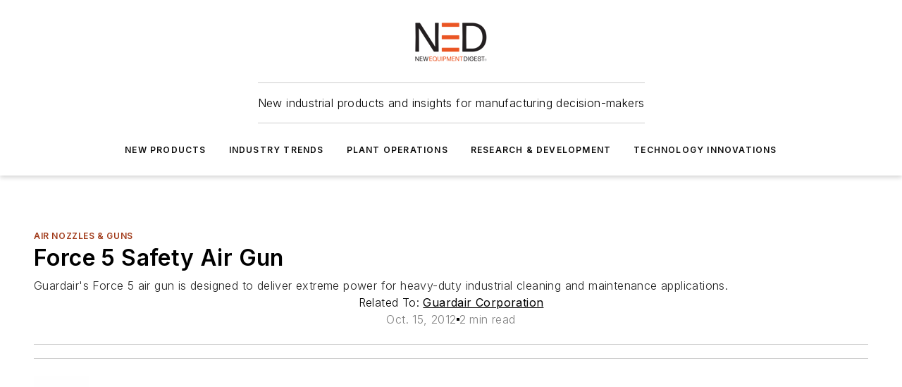

--- FILE ---
content_type: text/html;charset=utf-8
request_url: https://www.newequipment.com/home/product/55102044/17031-guardair-corps-force-5-safety-air-gun
body_size: 61131
content:
<!DOCTYPE html><html  lang="en"><head><meta charset="utf-8"><meta name="viewport" content="width=device-width, initial-scale=1, shrink-to-fit=no"><script type="text/javascript" src="/ruxitagentjs_ICA7NVfqrux_10327251022105625.js" data-dtconfig="rid=RID_-702078481|rpid=429840374|domain=newequipment.com|reportUrl=/rb_bf25051xng|app=ea7c4b59f27d43eb|cuc=ll64881i|owasp=1|mel=100000|expw=1|featureHash=ICA7NVfqrux|dpvc=1|lastModification=1765214479370|tp=500,50,0|rdnt=1|uxrgce=1|srbbv=2|agentUri=/ruxitagentjs_ICA7NVfqrux_10327251022105625.js"></script><script type="importmap">{"imports":{"#entry":"/_nuxt/CZ1mWWAJ.js"}}</script><title>Guardair Corp.&#x27;s Force 5 Safety Air Gun | New Equipment Digest</title><link href="https://fonts.gstatic.com" rel="preconnect"><link href="https://cdn.cookielaw.org" rel="preconnect"><link href="https://gemenon.graphql.aspire-ebm.com" rel="preconnect"><style type="text/css">
            :root {
              --spacing-unit: 6px;
--spacing: 48px;
--color-line: #CDCDCD;
--color-primary-main: #a13b1a;
--color-primary-container: #d8d8d8;
--color-on-primary-container: #7f2f14;
--color-secondary-main: #A7A9AC;
--color-secondary-container: #f5f5f5;
--color-on-secondary-container: #2a2a2b;
--color-black: #0d0d0d;
--color-white: #ffffff;
--color-grey: #b2c3ce;
--color-light-grey: #e0e0e0;
--primary-font-family: Inter;
--site-max-width: 1300px;
            }
          </style><style>@media (max-width:760px){.mobile-hidden{display:none!important}}.admin-layout a{color:#3867a6}.admin-layout .vs__dropdown-toggle{background:#fff;border:1px solid #9da4b0}.ebm-layout{overflow-anchor:none;width:100%}</style><style>@media (max-width:760px){.mobile-hidden[data-v-45fa8452]{display:none!important}}.admin-layout a[data-v-45fa8452]{color:#3867a6}.admin-layout .vs__dropdown-toggle[data-v-45fa8452]{background:#fff;border:1px solid #9da4b0}.ebm-page[data-v-45fa8452]{display:flex;flex-direction:column;font-family:Arial}.ebm-page .hasToolbar[data-v-45fa8452]{max-width:calc(100% - 49px)}.ebm-page__layout[data-v-45fa8452]{z-index:2}.ebm-page__layout[data-v-45fa8452],.ebm-page__page[data-v-45fa8452]{flex:1;pointer-events:none;position:relative}.ebm-page__page[data-v-45fa8452]{display:flex;flex-direction:column;z-index:1}.ebm-page__main[data-v-45fa8452]{flex:1;margin:auto;width:100%}.ebm-page__content[data-v-45fa8452]{padding:0;pointer-events:all}@media (min-width:600px){.ebm-page__content[data-v-45fa8452]{padding:"0 10px"}}.ebm-page__reskin-background[data-v-45fa8452]{background-position:top;background-repeat:no-repeat;background-size:cover;height:100%;left:0;overflow:hidden;position:fixed;top:0;width:100%;z-index:0}.ebm-page__reskin-ad[data-v-45fa8452]{padding:1.5rem 0;position:relative;text-align:center;z-index:1}.ebm-page__siteskin-ad[data-v-45fa8452]{margin-top:24px;pointer-events:all;position:fixed;transition:all 125ms;z-index:100}.ebm-page__siteskin-ad__left[data-v-45fa8452]{right:50%}@media (max-width:1636px){.ebm-page__siteskin-ad__left[data-v-45fa8452]{display:none}}.ebm-page__siteskin-ad__right[data-v-45fa8452]{left:50%}@media (max-width:1636px){.ebm-page__siteskin-ad__right[data-v-45fa8452]{display:none}}.ebm-page .ebm-page__primary[data-v-45fa8452]{margin-top:0}.ebm-page .page-content-wrapper[data-v-45fa8452]{margin:auto;width:100%}.ebm-page .load-more[data-v-45fa8452]{padding:10px 0;pointer-events:all;text-align:center;width:100%}.ebm-page .load-more[data-v-45fa8452]>*{margin:auto;padding:0 5px}.ebm-page .load-more .label[data-v-45fa8452]{display:flex;flex-direction:row}.ebm-page .load-more .label[data-v-45fa8452]>*{margin:0 5px}.ebm-page .footer[data-v-45fa8452]{position:relative}.ebm-page .ebm-page__primary[data-v-45fa8452]{margin-top:calc(var(--spacing)/2)}.ebm-page .ebm-page__content[data-v-45fa8452]{display:flex;flex-direction:column;gap:var(--spacing);margin:0!important}.ebm-page .ebm-page__content[data-v-45fa8452]>*{position:relative}.ebm-page .ebm-page__content[data-v-45fa8452]>:after{background-color:var(--color-line);bottom:auto;bottom:calc(var(--spacing)*-.5*1);content:"";height:1px;left:0;position:absolute;right:0}.ebm-page .ebm-page__content[data-v-45fa8452]>:last-child:after{display:none}.ebm-page .page-content-wrapper[data-v-45fa8452]{display:flex;flex-direction:column;gap:var(--spacing);max-width:var(--site-max-width);padding:0 calc(var(--spacing)/2)}@media (min-width:800px){.ebm-page .page-content-wrapper[data-v-45fa8452]{padding:0 var(--spacing)}}.ebm-page .page-content-wrapper[data-v-45fa8452]>*{position:relative}.ebm-page .page-content-wrapper[data-v-45fa8452]>:after{background-color:var(--color-line);bottom:auto;bottom:calc(var(--spacing)*-.5*1);content:"";height:1px;left:0;position:absolute;right:0}.ebm-page .page-content-wrapper[data-v-45fa8452]>:last-child:after{display:none}.ebm-page .load-more[data-v-45fa8452]{padding:0}.ebm-page .secondary-pages .page-content-wrapper[data-v-45fa8452],.ebm-page.full-width .page-content-wrapper[data-v-45fa8452]{max-width:100%!important;padding:0!important}.ebm-page .secondary-pages .ebm-page__primary[data-v-45fa8452],.ebm-page.full-width .ebm-page__primary[data-v-45fa8452]{margin-top:0!important}@media print{.ebm-page__page[data-v-45fa8452]{display:block}}</style><style>@media (max-width:760px){.mobile-hidden[data-v-06639cce]{display:none!important}}.admin-layout a[data-v-06639cce]{color:#3867a6}.admin-layout .vs__dropdown-toggle[data-v-06639cce]{background:#fff;border:1px solid #9da4b0}#header-leaderboard-ad[data-v-06639cce]{align-items:center;display:flex;justify-content:center;padding:1rem}</style><style>html{scroll-padding-top:calc(var(--header-height) + 16px)}</style><style>@media (max-width:760px){.mobile-hidden[data-v-b96d99b2]{display:none!important}}.admin-layout a[data-v-b96d99b2]{color:#3867a6}.admin-layout .vs__dropdown-toggle[data-v-b96d99b2]{background:#fff;border:1px solid #9da4b0}header[data-v-b96d99b2]{bottom:0;margin:auto;position:sticky;top:0;transition:top .5s cubic-bezier(.645,.045,.355,1);z-index:50}header .reskin-ad[data-v-b96d99b2]{padding:1.5rem 0;text-align:center}.navbar[data-v-b96d99b2]{background-color:#fff;box-shadow:0 3px 6px #00000029;left:0;opacity:1;padding-bottom:2rem;padding-top:2rem;right:0}.navbar .content[data-v-b96d99b2]{margin:auto;max-width:var(--site-max-width);padding:0 calc(var(--spacing)/2)}@media (min-width:800px){.navbar .content[data-v-b96d99b2]{padding:0 var(--spacing)}}.top-navbar[data-v-b96d99b2]{align-items:center;display:flex;justify-content:space-between}@media (max-width:900px){.logo[data-v-b96d99b2]{flex-grow:1}.logo img[data-v-b96d99b2]{max-width:180px}}@media (max-width:450px){.logo img[data-v-b96d99b2]{max-width:140px}}@media (max-width:370px){.logo img[data-v-b96d99b2]{max-width:120px}}@media (max-width:350px){.logo img[data-v-b96d99b2]{max-width:100px}}.bottom-navbar[data-v-b96d99b2]{max-height:100px;overflow:visible;transition:all .15s cubic-bezier(.86,0,.07,1)}.bottom-navbar.hidden[data-v-b96d99b2]{max-height:0;overflow:hidden;transform:scale(0)}.actions[data-v-b96d99b2]{align-items:center;-moz-column-gap:.5rem;column-gap:.5rem;display:flex;flex-basis:0;flex-grow:1}@media (max-width:900px){.actions[data-v-b96d99b2]{flex-basis:auto;flex-grow:0}}.actions.left[data-v-b96d99b2]{justify-content:left}.actions.right[data-v-b96d99b2]{-moz-column-gap:0;column-gap:0;justify-content:right}.actions .login-container[data-v-b96d99b2]{display:flex;gap:16px}@media (max-width:900px){.actions .login-container[data-v-b96d99b2]{gap:8px}}@media (max-width:450px){.actions .login-container[data-v-b96d99b2]{gap:4px}}@media (max-width:900px){.search-icon[data-v-b96d99b2]{display:none}}.cta[data-v-b96d99b2]{border-bottom:1px solid var(--color-line);border-top:1px solid var(--color-line);margin:1.5rem auto auto;width:-moz-fit-content;width:fit-content}@media (max-width:900px){.cta[data-v-b96d99b2]{display:none}}.sub-menu[data-v-b96d99b2]{align-items:center;display:flex;justify-content:center;list-style:none;margin-top:1.5rem;padding:0;white-space:nowrap}@media (max-width:1000px){.sub-menu[data-v-b96d99b2]{display:none}}.sub-menu-item[data-v-b96d99b2]{margin-left:1rem;margin-right:1rem}.menu-item[data-v-b96d99b2],.sub-menu-link[data-v-b96d99b2]{color:var(--color-black);font-size:.75rem;font-weight:600;letter-spacing:.1em;text-transform:uppercase}.popover-menu[data-v-b96d99b2]{align-items:flex-start;background-color:#fff;box-shadow:0 3px 6px #00000029;display:flex;flex-direction:column;justify-content:left;padding:1.5rem;text-align:left;width:200px}.popover-menu .menu-item[data-v-b96d99b2]{align-items:center;display:flex;margin-bottom:1rem}.popover-menu .menu-item .icon[data-v-b96d99b2]{margin-right:1rem}</style><style>@media (max-width:760px){.mobile-hidden{display:none!important}}.admin-layout a{color:#3867a6}.admin-layout .vs__dropdown-toggle{background:#fff;border:1px solid #9da4b0}.ebm-icon{cursor:pointer}.ebm-icon .tooltip-wrapper{display:block}.ebm-icon.disabled{cursor:not-allowed}.ebm-icon.arrowUp{margin-top:3px}.ebm-icon.arrowDown{margin-top:-5px;transform:rotate(180deg)}.ebm-icon.loading{animation-duration:2s;animation-iteration-count:infinite;animation-name:spin;animation-timing-function:linear}.ebm-icon.label{align-items:center;display:flex;flex-direction:column;font-size:.8em;justify-content:center;padding:0 5px}@keyframes spin{0%{transform:rotate(0)}to{transform:rotate(1turn)}}.ebm-icon .icon,.ebm-icon svg{display:block}</style><style>@media (max-width:760px){.mobile-hidden{display:none!important}}.admin-layout a{color:#3867a6}.admin-layout .vs__dropdown-toggle{background:#fff;border:1px solid #9da4b0}.ebm-mega-menu{background-color:var(--color-black);color:#fff;container-type:inline-size;display:none;height:100%;left:0;opacity:0;overflow:auto;position:fixed;text-align:center;top:0;transition-behavior:allow-discrete;transition-duration:.3s;transition-property:overlay display opacity;width:100%}.ebm-mega-menu.cms-user-logged-in{left:49px;width:calc(100% - 49px)}.ebm-mega-menu.open{display:block;opacity:1}@starting-style{.ebm-mega-menu.open{opacity:0}}@container (max-width: 750px){.ebm-mega-menu .mega-menu-header{display:flex}}.ebm-mega-menu .mega-menu-header .icon{margin-left:30px;margin-top:40px;width:24px}.ebm-mega-menu .mega-menu-header .logo{height:35px;max-width:100%}@container (min-width: 750px){.ebm-mega-menu .mega-menu-header .logo{height:50px;margin-bottom:30px}}@container (max-width: 750px){.ebm-mega-menu .mega-menu-header .logo{margin-top:20px}.ebm-mega-menu .mega-menu-header .logo img{height:auto;margin-left:5px;max-width:140px}}.ebm-mega-menu .mega-menu-container{margin:auto}@container (min-width: 750px){.ebm-mega-menu .mega-menu-container{max-width:850px;width:100%}}.ebm-mega-menu .mega-menu-container .search-field{padding-bottom:50px}@container (max-width: 900px){.ebm-mega-menu .mega-menu-container .search-field{margin-left:calc(var(--spacing)/2);margin-right:calc(var(--spacing)/2)}}.ebm-mega-menu .mega-menu-container .nav-links{display:grid;gap:calc(var(--spacing)/2);grid-template-columns:1fr;position:relative}.ebm-mega-menu .mega-menu-container .nav-links:after{background-color:var(--color-line);bottom:auto;bottom:calc(var(--spacing)*-.5*1);content:"";height:1px;left:0;position:absolute;right:0}.ebm-mega-menu .mega-menu-container .nav-links:last-child:after{display:none}@container (max-width: 900px){.ebm-mega-menu .mega-menu-container .nav-links{margin-left:calc(var(--spacing)/2);margin-right:calc(var(--spacing)/2)}}@container (min-width: 750px){.ebm-mega-menu .mega-menu-container .nav-links{gap:calc(var(--spacing)*2);grid-template-columns:1fr 1fr 1fr;padding-bottom:var(--spacing)}}.ebm-mega-menu .mega-menu-container .nav-links .section{display:flex;flex-direction:column;font-weight:400;list-style:none;text-align:center}@container (max-width: 750px){.ebm-mega-menu .mega-menu-container .nav-links .section{gap:5px;padding-top:30px;position:relative}.ebm-mega-menu .mega-menu-container .nav-links .section:after{background-color:var(--color-line);bottom:auto;bottom:calc(var(--spacing)*-.5*1);content:"";height:1px;left:0;position:absolute;right:0}.ebm-mega-menu .mega-menu-container .nav-links .section:last-child:after{display:none}.ebm-mega-menu .mega-menu-container .nav-links .section:first-child{padding-top:15px}}@container (min-width: 750px){.ebm-mega-menu .mega-menu-container .nav-links .section{border-bottom:none;font-size:1.25rem;gap:16px;position:relative;text-align:left}.ebm-mega-menu .mega-menu-container .nav-links .section:after{background-color:var(--color-line);bottom:0;content:"";height:100%;left:auto;position:absolute;right:calc(var(--spacing)*-.5*2);top:0;width:1px}.ebm-mega-menu .mega-menu-container .nav-links .section:last-child:after{display:none}}.ebm-mega-menu .mega-menu-container .nav-links .section a{color:#fff}.ebm-mega-menu .mega-menu-container .nav-links .section .title{font-size:.75rem;font-weight:400;text-transform:uppercase}.ebm-mega-menu .mega-menu-container .affiliate-links{display:flex;justify-content:center;margin-top:var(--spacing);padding:calc(var(--spacing)*.5);position:relative}.ebm-mega-menu .mega-menu-container .affiliate-links:after{background-color:var(--color-line);bottom:auto;bottom:calc(var(--spacing)*-.5*1);content:"";height:1px;left:0;position:absolute;right:0}.ebm-mega-menu .mega-menu-container .affiliate-links:last-child:after{display:none}.ebm-mega-menu .mega-menu-container .affiliate-links .ebm-affiliated-brands-direction{flex-direction:column;gap:calc(var(--spacing)*.5)}.ebm-mega-menu .mega-menu-container .social-links{align-items:center;display:flex;flex-direction:column;font-size:.75rem;justify-content:center;margin-top:var(--spacing);padding:calc(var(--spacing)*.5);text-transform:uppercase}.ebm-mega-menu .mega-menu-container .social-links .socials{gap:16px;margin:16px 16px 24px}</style><style>@media (max-width:760px){.mobile-hidden{display:none!important}}.admin-layout a{color:#3867a6}.admin-layout .vs__dropdown-toggle{background:#fff;border:1px solid #9da4b0}.ebm-search-field{container-type:inline-size;position:relative}.ebm-search-field .input{padding:10px 0;position:relative;width:100%}.ebm-search-field .input .icon{bottom:0;height:24px;margin:auto;position:absolute;right:.5rem;top:0}.ebm-search-field .input .clear-icon{bottom:0;height:24px;margin:auto;position:absolute;right:2.5rem;top:0}.ebm-search-field .input input{background-color:var(--c4e26338);border:1px solid var(--7798abdd);border-radius:5px;color:var(--0c12ecfc);font-size:1em;padding:1rem 8px 1rem 20px;width:100%}.ebm-search-field .sponsor-container{align-items:center;display:flex;font-size:.5rem;gap:5px;height:24px;margin:auto;position:absolute;right:10%;top:20%}@container (max-width: 750px){.ebm-search-field .sponsor-container{justify-content:flex-end;padding:10px 15px 0 0;position:static}}.ebm-search-field input[type=search]::-webkit-search-cancel-button,.ebm-search-field input[type=search]::-webkit-search-decoration{-webkit-appearance:none;appearance:none}</style><style>@media (max-width:760px){.mobile-hidden[data-v-3823c912]{display:none!important}}.admin-layout a[data-v-3823c912]{color:#3867a6}.admin-layout .vs__dropdown-toggle[data-v-3823c912]{background:#fff;border:1px solid #9da4b0}.ebm-affiliated-brands[data-v-3823c912]{display:flex;flex-direction:row;font-size:.75rem}.ebm-affiliated-brands__label[data-v-3823c912]{display:block;padding:0 calc(var(--spacing)/2)}.ebm-affiliated-brands__links[data-v-3823c912]{display:flex;flex-direction:row;flex-wrap:wrap;justify-content:center}.ebm-affiliated-brands__links>div[data-v-3823c912]{padding:0 calc(var(--spacing)/4)}.ebm-affiliated-brands__links>div a[data-v-3823c912]{color:var(--link-color);font-weight:600}</style><style>@media (max-width:760px){.mobile-hidden[data-v-62be4297]{display:none!important}}.admin-layout a[data-v-62be4297]{color:#3867a6}.admin-layout .vs__dropdown-toggle[data-v-62be4297]{background:#fff;border:1px solid #9da4b0}.ebm-socials[data-v-62be4297]{display:flex;flex-wrap:wrap}.ebm-socials__icon[data-v-62be4297]{cursor:pointer;margin-right:7px;text-decoration:none}.ebm-socials .text[data-v-62be4297]{height:0;overflow:hidden;text-indent:-9999px}</style><style>@media (max-width:760px){.mobile-hidden{display:none!important}}.admin-layout a{color:#3867a6}.admin-layout .vs__dropdown-toggle{background:#fff;border:1px solid #9da4b0}.ebm-ad-target__outer{display:flex;height:auto;justify-content:center;max-width:100%;width:100%}.ebm-ad-target__inner{align-items:center;display:flex}.ebm-ad-target img{max-width:100%}.ebm-ad-target iframe{box-shadow:0 .125rem .25rem #00000013}</style><style>@media (max-width:760px){.mobile-hidden[data-v-4c12f864]{display:none!important}}.admin-layout a[data-v-4c12f864]{color:#3867a6}.admin-layout .vs__dropdown-toggle[data-v-4c12f864]{background:#fff;border:1px solid #9da4b0}#sticky-bottom-ad[data-v-4c12f864]{align-items:center;background:#000000bf;display:flex;justify-content:center;left:0;padding:8px;position:fixed;right:0;z-index:999}#sticky-bottom-ad .close-button[data-v-4c12f864]{background:none;border:0;color:#fff;cursor:pointer;font-weight:900;margin:8px;position:absolute;right:0;top:0}.slide-up-enter[data-v-4c12f864],.slide-up-leave-to[data-v-4c12f864]{opacity:0;transform:translateY(200px)}.slide-up-enter-active[data-v-4c12f864]{transition:all .25s ease-out}.slide-up-leave-active[data-v-4c12f864]{transition:all .25s ease-in}</style><style>@media (max-width:760px){.mobile-hidden[data-v-0622f0e1]{display:none!important}}.admin-layout a[data-v-0622f0e1]{color:#3867a6}.admin-layout .vs__dropdown-toggle[data-v-0622f0e1]{background:#fff;border:1px solid #9da4b0}.grid[data-v-0622f0e1]{container-type:inline-size;margin:auto}.grid .grid-row[data-v-0622f0e1]{position:relative}.grid .grid-row[data-v-0622f0e1]:after{background-color:var(--color-line);bottom:auto;bottom:calc(var(--spacing)*-.5*1);content:"";height:1px;left:0;position:absolute;right:0}.grid .grid-row.hide-bottom-border[data-v-0622f0e1]:after,.grid .grid-row[data-v-0622f0e1]:last-child:after{display:none}@container (width >= 750px){.grid .grid-row.mobile-only[data-v-0622f0e1]{display:none}}@container (width < 750px){.grid .grid-row.exclude-mobile[data-v-0622f0e1]{display:none}}</style><style>@media (max-width:760px){.mobile-hidden[data-v-840eddae]{display:none!important}}.admin-layout a[data-v-840eddae]{color:#3867a6}.admin-layout .vs__dropdown-toggle[data-v-840eddae]{background:#fff;border:1px solid #9da4b0}.web-row[data-v-840eddae]{container-type:inline-size}.web-row .row[data-v-840eddae]{--col-size:calc(50% - var(--spacing)*1/2);display:grid;padding-bottom:0ver;padding-top:0;width:100%}@media (min-width:750px){.web-row .row[data-v-840eddae]{padding-left:0;padding-right:0}}@media (min-width:500px){.web-row .row.restricted[data-v-840eddae]{margin:auto;max-width:66%}}.web-row .row .column-wrapper[data-v-840eddae]{display:flex;order:0;width:100%}.web-row .row.largest_first.layout1_2 .column-wrapper[data-v-840eddae]:nth-child(2),.web-row .row.largest_first.layout1_2_1 .column-wrapper[data-v-840eddae]:nth-child(2),.web-row .row.largest_first.layout1_3 .column-wrapper[data-v-840eddae]:nth-child(2){order:-1}@container (min-width: 750px){.web-row .row.layout1_1[data-v-840eddae]{display:grid;grid-template-columns:minmax(0,1fr) minmax(0,1fr)}.web-row .row.layout1_1 .column-wrapper[data-v-840eddae]{position:relative}.web-row .row.layout1_1 .column-wrapper[data-v-840eddae]:after{background-color:var(--color-line);bottom:0;content:"";height:100%;left:auto;position:absolute;right:calc(var(--spacing)*-.5*1);top:0;width:1px}.web-row .row.layout1_1 .column-wrapper[data-v-840eddae]:last-child:after{display:none}.web-row .row.layout1_2[data-v-840eddae]{display:grid;grid-template-columns:minmax(0,var(--col-size)) minmax(0,var(--col-size))}.web-row .row.layout1_2 .column-wrapper[data-v-840eddae]{position:relative}.web-row .row.layout1_2 .column-wrapper[data-v-840eddae]:after{background-color:var(--color-line);bottom:0;content:"";height:100%;left:auto;position:absolute;right:calc(var(--spacing)*-.5*1);top:0;width:1px}.web-row .row.layout1_2 .column-wrapper[data-v-840eddae]:last-child:after{display:none}.web-row .row.layout1_2 .column-wrapper[data-v-840eddae]:nth-child(2){order:0!important}}@container (min-width: 1050px){.web-row .row.layout1_2[data-v-840eddae]{--col-size:calc(33.33333% - var(--spacing)*2/3);grid-template-columns:var(--col-size) calc(var(--col-size)*2 + var(--spacing))}}@container (min-width: 750px){.web-row .row.layout2_1[data-v-840eddae]{display:grid;grid-template-columns:minmax(0,var(--col-size)) minmax(0,var(--col-size))}.web-row .row.layout2_1 .column-wrapper[data-v-840eddae]{position:relative}.web-row .row.layout2_1 .column-wrapper[data-v-840eddae]:after{background-color:var(--color-line);bottom:0;content:"";height:100%;left:auto;position:absolute;right:calc(var(--spacing)*-.5*1);top:0;width:1px}.web-row .row.layout2_1 .column-wrapper[data-v-840eddae]:last-child:after{display:none}}@container (min-width: 1050px){.web-row .row.layout2_1[data-v-840eddae]{--col-size:calc(33.33333% - var(--spacing)*2/3);grid-template-columns:calc(var(--col-size)*2 + var(--spacing)) var(--col-size)}}@container (min-width: 1100px){.web-row .row.layout1_1_1[data-v-840eddae]{--col-size:calc(33.33333% - var(--spacing)*2/3);display:grid;grid-template-columns:minmax(0,var(--col-size)) minmax(0,var(--col-size)) minmax(0,var(--col-size))}.web-row .row.layout1_1_1 .column-wrapper[data-v-840eddae]{position:relative}.web-row .row.layout1_1_1 .column-wrapper[data-v-840eddae]:after{background-color:var(--color-line);bottom:0;content:"";height:100%;left:auto;position:absolute;right:calc(var(--spacing)*-.5*1);top:0;width:1px}.web-row .row.layout1_1_1 .column-wrapper[data-v-840eddae]:last-child:after{display:none}}</style><style>@media (max-width:760px){.mobile-hidden{display:none!important}}.admin-layout a{color:#3867a6}.admin-layout .vs__dropdown-toggle{background:#fff;border:1px solid #9da4b0}.web-grid-title{align-items:center;container-type:inline-size;font-family:var(--primary-font-family);margin-bottom:calc(var(--spacing)/2);max-width:100%;width:100%}.web-grid-title .title{display:flex;flex:1 0 auto;font-size:1.9rem;font-weight:600;gap:var(--spacing-unit);letter-spacing:-.01em;line-height:40px;max-width:100%;overflow:hidden;text-overflow:ellipsis}.web-grid-title .title .grid-title-image-icon{height:23px;margin-top:8px}.web-grid-title.has-link .title{max-width:calc(100% - 100px)}.web-grid-title .divider{background-color:var(--color-line);height:1px;width:100%}.web-grid-title .view-more{color:var(--color-primary-main);cursor:primary;flex:0 1 auto;font-size:.75rem;font-weight:600;letter-spacing:.05em;line-height:18px;text-transform:uppercase;white-space:nowrap}@container (max-width: 500px){.web-grid-title .view-more{display:none}}.web-grid-title.primary{display:flex;gap:5px}.web-grid-title.primary .topbar,.web-grid-title.secondary .divider,.web-grid-title.secondary .view-more{display:none}.web-grid-title.secondary .topbar{background-color:var(--color-primary-main);height:8px;margin-bottom:calc(var(--spacing)/3);width:80px}</style><style>@media (max-width:760px){.mobile-hidden[data-v-2e2a3563]{display:none!important}}.admin-layout a[data-v-2e2a3563]{color:#3867a6}.admin-layout .vs__dropdown-toggle[data-v-2e2a3563]{background:#fff;border:1px solid #9da4b0}.column[data-v-2e2a3563]{align-items:stretch;display:flex;flex-wrap:wrap;height:100%;position:relative}.column[data-v-2e2a3563],.column .standard-blocks[data-v-2e2a3563],.column .sticky-blocks[data-v-2e2a3563]{width:100%}.column.block-align-center[data-v-2e2a3563]{align-items:center;justify-content:center}.column.block-align-top[data-v-2e2a3563]{align-items:top;flex-direction:column}.column.block-align-sticky[data-v-2e2a3563]{align-items:start;display:block;justify-content:center}.column.block-align-equalize[data-v-2e2a3563]{align-items:stretch}.column .sticky-blocks.has-standard[data-v-2e2a3563]{margin-top:var(--spacing)}.column .block-wrapper[data-v-2e2a3563]{max-width:100%;position:relative}.column .block-wrapper[data-v-2e2a3563]:after{background-color:var(--color-line);bottom:auto;bottom:calc(var(--spacing)*-.5*1);content:"";height:1px;left:0;position:absolute;right:0}.column .block-wrapper.hide-bottom-border[data-v-2e2a3563]:after,.column .block-wrapper[data-v-2e2a3563]:last-child:after,.column .standard-blocks:not(.has-sticky) .block-wrapper[data-v-2e2a3563]:last-child:after,.column .sticky-blocks .block-wrapper[data-v-2e2a3563]:last-child:after{display:none}@media print{.column[data-v-2e2a3563]{height:auto}}</style><style>@media (max-width:760px){.mobile-hidden[data-v-a4efc542]{display:none!important}}.admin-layout a[data-v-a4efc542]{color:#3867a6}.admin-layout .vs__dropdown-toggle[data-v-a4efc542]{background:#fff;border:1px solid #9da4b0}.block[data-v-a4efc542]{display:flex;flex-direction:column;overflow:visible;width:100%}.block .block-title[data-v-a4efc542]{margin-bottom:calc(var(--spacing)/2)}.block .above-cta[data-v-a4efc542]{height:100%}.block .title[data-v-a4efc542]{font-size:1rem;line-height:1rem;text-transform:uppercase}.block .title a[data-v-a4efc542]{color:inherit;text-decoration:none}.block .title a[data-v-a4efc542]:hover{text-decoration:underline}.block .title template[data-v-a4efc542]{display:inline-block}.block .content[data-v-a4efc542]{display:flex;width:100%}.block .cta[data-v-a4efc542]{align-items:center;display:flex;flex-direction:column;font-size:1rem;gap:calc(var(--spacing)/2);justify-content:space-between}@container (width > 500px){.block .cta[data-v-a4efc542]{flex-direction:row}}</style><style>@media (max-width:760px){.mobile-hidden[data-v-3dec0756]{display:none!important}}.admin-layout a[data-v-3dec0756]{color:#3867a6}.admin-layout .vs__dropdown-toggle[data-v-3dec0756]{background:#fff;border:1px solid #9da4b0}.ebm-button-wrapper[data-v-3dec0756]{display:inline-block}.ebm-button-wrapper .ebm-button[data-v-3dec0756]{border:1px solid;border-radius:.1rem;cursor:pointer;display:block;font-weight:600;outline:none;text-transform:uppercase;width:100%}.ebm-button-wrapper .ebm-button .content[data-v-3dec0756]{align-items:center;display:flex;gap:var(--spacing-unit);justify-content:center}.ebm-button-wrapper .ebm-button .content.icon-right[data-v-3dec0756]{flex-direction:row-reverse}.ebm-button-wrapper .ebm-button[data-v-3dec0756]:focus,.ebm-button-wrapper .ebm-button[data-v-3dec0756]:hover{box-shadow:0 0 .1rem #3e5d8580;filter:contrast(125%)}.ebm-button-wrapper .ebm-button[data-v-3dec0756]:active{box-shadow:0 0 .3rem #1c417280}.ebm-button-wrapper .ebm-button[data-v-3dec0756]:active:after{height:200px;width:200px}.ebm-button-wrapper .ebm-button--small[data-v-3dec0756]{font-size:.75rem;padding:.2rem .4rem}.ebm-button-wrapper .ebm-button--medium[data-v-3dec0756]{font-size:.75rem;padding:.3rem .6rem}.ebm-button-wrapper .ebm-button--large[data-v-3dec0756]{font-size:.75rem;line-height:1.25rem;padding:.5rem 1rem}@media (max-width:450px){.ebm-button-wrapper .ebm-button--large[data-v-3dec0756]{padding:.5rem}}.ebm-button-wrapper .ebm-button--fullWidth[data-v-3dec0756]{font-size:1.15rem;margin:0 auto;padding:.5rem 1rem;width:100%}.ebm-button-wrapper.primary .ebm-button[data-v-3dec0756],.ebm-button-wrapper.solid .ebm-button[data-v-3dec0756]{background-color:var(--button-accent-color);border-color:var(--button-accent-color);color:var(--button-text-color)}.ebm-button-wrapper.primary .ebm-button[data-v-3dec0756]:hover,.ebm-button-wrapper.solid .ebm-button[data-v-3dec0756]:hover{text-decoration:underline}.ebm-button-wrapper.hollow .ebm-button[data-v-3dec0756]{background-color:transparent;background-color:#fff;border:1px solid var(--button-accent-color);color:var(--button-accent-color)}.ebm-button-wrapper.hollow .ebm-button[data-v-3dec0756]:hover{text-decoration:underline}.ebm-button-wrapper.borderless .ebm-button[data-v-3dec0756]{background-color:transparent;border-color:transparent;color:var(--button-accent-color)}.ebm-button-wrapper.borderless .ebm-button[data-v-3dec0756]:hover{background-color:var(--button-accent-color);color:#fff;text-decoration:underline}.ebm-button-wrapper .ebm-button[data-v-3dec0756]{transition:all .15s ease-in-out}</style><style>@media (max-width:760px){.mobile-hidden{display:none!important}}.admin-layout a{color:#3867a6}.admin-layout .vs__dropdown-toggle{background:#fff;border:1px solid #9da4b0}.web-footer-new{display:flex;font-size:1rem;font-weight:400;justify-content:center;padding-bottom:calc(var(--spacing)/2);pointer-events:all;width:100%}.web-footer-new a{color:var(--link-color)}.web-footer-new .container{display:flex;justify-content:center;width:100%}.web-footer-new .container .container-wrapper{display:flex;flex-direction:column;gap:var(--spacing);width:100%}@media (min-width:800px){.web-footer-new .container{flex-direction:row}}.web-footer-new .container .row{position:relative;width:100%}.web-footer-new .container .row:after{background-color:var(--color-line);bottom:auto;bottom:calc(var(--spacing)*-.5*1);content:"";height:1px;left:0;position:absolute;right:0}.web-footer-new .container .row:last-child:after{display:none}.web-footer-new .container .row.full-width{justify-items:center}.web-footer-new .container .column-wrapper{display:grid;gap:var(--spacing);grid-template-columns:1fr}.web-footer-new .container .column-wrapper.full-width{max-width:var(--site-max-width)!important;padding:0 calc(var(--spacing)*1.5);width:100%}.web-footer-new .container .column-wrapper .col{align-items:center;display:flex;flex-direction:column;gap:calc(var(--spacing)/4);justify-content:center;margin:0 auto;max-width:80%;position:relative;text-align:center}.web-footer-new .container .column-wrapper .col:after{background-color:var(--color-line);bottom:auto;bottom:calc(var(--spacing)*-.5*1);content:"";height:1px;left:0;position:absolute;right:0}.web-footer-new .container .column-wrapper .col:last-child:after{display:none}.web-footer-new .container .column-wrapper .col.valign-middle{align-self:center}@media (min-width:800px){.web-footer-new .container .column-wrapper{align-items:start;gap:var(--spacing)}.web-footer-new .container .column-wrapper.cols1_1_1{grid-template-columns:1fr 1fr 1fr}.web-footer-new .container .column-wrapper.cols1_1{grid-template-columns:1fr 1fr}.web-footer-new .container .column-wrapper .col{align-items:start;max-width:100%;position:relative;text-align:left}.web-footer-new .container .column-wrapper .col:after{background-color:var(--color-line);bottom:0;content:"";height:100%;left:auto;position:absolute;right:calc(var(--spacing)*-.5*1);top:0;width:1px}.web-footer-new .container .column-wrapper .col:last-child:after{display:none}}.web-footer-new .corporatelogo{align-self:center;filter:brightness(0);height:auto;margin-right:var(--spacing-unit);width:100px}.web-footer-new .menu-copyright{align-items:center;display:flex;flex-direction:column;gap:calc(var(--spacing)/2)}.web-footer-new .menu-copyright.full-width{max-width:var(--site-max-width);padding:0 calc(var(--spacing)*1.5);width:100%}.web-footer-new .menu-copyright .links{display:flex;font-size:.75rem;gap:calc(var(--spacing)/4);list-style:none;margin:0;padding:0}.web-footer-new .menu-copyright .copyright{display:flex;flex-direction:row;flex-wrap:wrap;font-size:.8em;justify-content:center}@media (min-width:800px){.web-footer-new .menu-copyright{flex-direction:row;justify-content:space-between}}.web-footer-new .blocktitle{color:#000;font-size:1.1rem;font-weight:600;width:100%}.web-footer-new .web-affiliated-brands-direction{flex-direction:column}@media (min-width:800px){.web-footer-new .web-affiliated-brands-direction{flex-direction:row}}</style><style>@media (max-width:760px){.mobile-hidden{display:none!important}}.admin-layout a{color:#3867a6}.admin-layout .vs__dropdown-toggle{background:#fff;border:1px solid #9da4b0}.ebm-web-subscribe-wrapper{display:flex;flex-direction:column;height:100%;overflow:auto}.ebm-web-subscribe-content{height:100%;overflow:auto;padding:calc(var(--spacing)*.5) var(--spacing)}@container (max-width: 750px){.ebm-web-subscribe-content{padding-bottom:100%}}.ebm-web-subscribe-content .web-subscribe-header .web-subscribe-title{align-items:center;display:flex;gap:var(--spacing);justify-content:space-between;line-height:normal}.ebm-web-subscribe-content .web-subscribe-header .web-subscribe-title .close-button{align-items:center;cursor:pointer;display:flex;font-size:.75rem;font-weight:600;text-transform:uppercase}.ebm-web-subscribe-content .web-subscribe-header .web-subscribe-subtext{padding-bottom:var(--spacing)}.ebm-web-subscribe-content .web-subscribe-header .newsletter-items{display:grid;gap:10px;grid-template-columns:1fr 1fr}@container (max-width: 750px){.ebm-web-subscribe-content .web-subscribe-header .newsletter-items{grid-template-columns:1fr}}.ebm-web-subscribe-content .web-subscribe-header .newsletter-items .newsletter-item{border:1px solid var(--color-line);display:flex;flex-direction:row;flex-direction:column;gap:1rem;padding:1rem}.ebm-web-subscribe-content .web-subscribe-header .newsletter-items .newsletter-item .newsletter-title{display:flex;font-size:1.25rem;font-weight:600;justify-content:space-between;letter-spacing:-.01em;line-height:25px}.ebm-web-subscribe-content .web-subscribe-header .newsletter-items .newsletter-item .newsletter-description{font-size:1rem;font-weight:400;letter-spacing:.0125em;line-height:24px}.web-subscribe-footer{background-color:#fff;box-shadow:0 4px 16px #00000040;width:100%}.web-subscribe-footer .subscribe-footer-wrapper{padding:var(--spacing)!important}.web-subscribe-footer .subscribe-footer-wrapper .user-info-container{align-items:center;display:flex;justify-content:space-between;padding-bottom:calc(var(--spacing)*.5)}.web-subscribe-footer .subscribe-footer-wrapper .user-info-container .nl-user-info{align-items:center;display:flex;gap:10px}.web-subscribe-footer .subscribe-footer-wrapper .subscribe-login-container .nl-selected{font-size:1.25rem;font-weight:600;margin-bottom:10px}.web-subscribe-footer .subscribe-footer-wrapper .subscribe-login-container .form-fields-setup{display:flex;gap:calc(var(--spacing)*.125);padding-top:calc(var(--spacing)*.5)}@container (max-width: 1050px){.web-subscribe-footer .subscribe-footer-wrapper .subscribe-login-container .form-fields-setup{display:block}}.web-subscribe-footer .subscribe-footer-wrapper .subscribe-login-container .form-fields-setup .web-form-fields{z-index:100}.web-subscribe-footer .subscribe-footer-wrapper .subscribe-login-container .form-fields-setup .web-form-fields .field-label{font-size:.75rem}.web-subscribe-footer .subscribe-footer-wrapper .subscribe-login-container .form-fields-setup .form{display:flex;gap:calc(var(--spacing)*.125)}@container (max-width: 750px){.web-subscribe-footer .subscribe-footer-wrapper .subscribe-login-container .form-fields-setup .form{flex-direction:column;padding-bottom:calc(var(--spacing)*.5)}}.web-subscribe-footer .subscribe-footer-wrapper .subscribe-login-container .form-fields-setup .form .vs__dropdown-menu{max-height:8rem}@container (max-width: 750px){.web-subscribe-footer .subscribe-footer-wrapper .subscribe-login-container .form-fields-setup .form .vs__dropdown-menu{max-height:4rem}}.web-subscribe-footer .subscribe-footer-wrapper .subscribe-login-container .form-fields-setup .subscribe-button{margin-top:calc(var(--spacing)*.5);width:20%}@container (max-width: 1050px){.web-subscribe-footer .subscribe-footer-wrapper .subscribe-login-container .form-fields-setup .subscribe-button{width:100%}}.web-subscribe-footer .subscribe-footer-wrapper .subscribe-login-container .form-fields-setup .subscribe-button .ebm-button{height:3rem}.web-subscribe-footer .subscribe-footer-wrapper .subscribe-login-container .compliance-field{font-size:.75rem;line-height:18px;z-index:-1}.web-subscribe-footer .subscribe-footer-wrapper a{color:#000;text-decoration:underline}.web-subscribe-footer .subscribe-footer-wrapper .subscribe-consent{font-size:.75rem;letter-spacing:.025em;line-height:18px;padding:5px 0}.web-subscribe-footer .subscribe-footer-wrapper .account-check{padding-top:calc(var(--spacing)*.25)}</style><style>@media (max-width:760px){.mobile-hidden{display:none!important}}.admin-layout a{color:#3867a6}.admin-layout .vs__dropdown-toggle{background:#fff;border:1px solid #9da4b0}.ebm-web-pane{container-type:inline-size;height:100%;pointer-events:all;position:fixed;right:0;top:0;width:100%;z-index:100}.ebm-web-pane.hidden{pointer-events:none}.ebm-web-pane.hidden .web-pane-mask{opacity:0}.ebm-web-pane.hidden .contents{max-width:0}.ebm-web-pane .web-pane-mask{background-color:#000;display:table;height:100%;opacity:.8;padding:16px;transition:all .3s ease;width:100%}.ebm-web-pane .contents{background-color:#fff;bottom:0;max-width:1072px;position:absolute;right:0;top:0;transition:all .3s ease;width:100%}.ebm-web-pane .contents.cms-user-logged-in{width:calc(100% - 49px)}.ebm-web-pane .contents .close-icon{cursor:pointer;display:flex;justify-content:flex-end;margin:10px}</style><style>@media (max-width:760px){.mobile-hidden{display:none!important}}.admin-layout a{color:#3867a6}.admin-layout .vs__dropdown-toggle{background:#fff;border:1px solid #9da4b0}.gam-slot-builder{min-width:300px;width:100%}.gam-slot-builder iframe{max-width:100%;overflow:hidden}</style><style>@media (max-width:760px){.mobile-hidden{display:none!important}}.admin-layout a{color:#3867a6}.admin-layout .vs__dropdown-toggle{background:#fff;border:1px solid #9da4b0}.web-content-title-new{display:flex;flex-direction:column;gap:calc(var(--spacing));width:100%}.web-content-title-new>*{position:relative}.web-content-title-new>:after{background-color:var(--color-line);bottom:auto;bottom:calc(var(--spacing)*-.5*1);content:"";height:1px;left:0;position:absolute;right:0}.web-content-title-new>:last-child:after{display:none}.web-content-title-new .above-line{container-type:inline-size;display:flex;flex-direction:column;gap:calc(var(--spacing)/2)}.web-content-title-new .above-line .section-wrapper{display:flex;gap:calc(var(--spacing)/4)}.web-content-title-new .above-line .section-wrapper.center{margin-left:auto;margin-right:auto}.web-content-title-new .above-line .sponsored-label{color:var(--color-primary-main);font-size:.75rem;font-weight:600;letter-spacing:.05rem;text-transform:uppercase}.web-content-title-new .above-line .section{font-size:.75rem;font-weight:600;letter-spacing:.05em;text-transform:uppercase}.web-content-title-new .above-line .event-info{display:flex;flex-direction:column;font-size:.9rem;gap:calc(var(--spacing)/2)}.web-content-title-new .above-line .event-info .column{display:flex;flex-direction:column;font-size:.9rem;gap:calc(var(--spacing)/4);width:100%}.web-content-title-new .above-line .event-info .column .content{display:flex;gap:calc(var(--spacing)/4)}.web-content-title-new .above-line .event-info .column label{flex:0 0 80px;font-weight:600}.web-content-title-new .above-line .event-info>*{position:relative}.web-content-title-new .above-line .event-info>:after{background-color:var(--color-line);bottom:0;content:"";height:100%;left:auto;position:absolute;right:calc(var(--spacing)*-.5*1);top:0;width:1px}.web-content-title-new .above-line .event-info>:last-child:after{display:none}@container (min-width: 600px){.web-content-title-new .above-line .event-info{align-items:center;flex-direction:row;gap:calc(var(--spacing))}.web-content-title-new .above-line .event-info>*{position:relative}.web-content-title-new .above-line .event-info>:after{background-color:var(--color-line);bottom:0;content:"";height:100%;left:auto;position:absolute;right:calc(var(--spacing)*-.5*1);top:0;width:1px}.web-content-title-new .above-line .event-info>:last-child:after{display:none}.web-content-title-new .above-line .event-info .event-location{display:block}}.web-content-title-new .above-line .title-text{font-size:2rem;line-height:1.2}@container (width > 500px){.web-content-title-new .above-line .title-text{font-size:2.75rem}}.web-content-title-new .above-line .author-row{align-items:center;display:flex;flex-direction:column;gap:calc(var(--spacing)/3);justify-content:center}.web-content-title-new .above-line .author-row .all-authors{display:flex;gap:calc(var(--spacing)/3)}.web-content-title-new .above-line .author-row .date-read-time{align-items:center;display:flex;gap:calc(var(--spacing)/3)}.web-content-title-new .above-line .author-row .dot{align-items:center;grid-area:dot}.web-content-title-new .above-line .author-row .dot:after{background-color:#000;content:"";display:block;height:4px;width:4px}.web-content-title-new .above-line .author-row .dot.first{display:none}.web-content-title-new .above-line .author-row .date{grid-area:date}.web-content-title-new .above-line .author-row .read-time{grid-area:read-time}.web-content-title-new .above-line .author-row .date,.web-content-title-new .above-line .author-row .duration,.web-content-title-new .above-line .author-row .read-time{color:#000;opacity:.5}@container (width > 500px){.web-content-title-new .above-line .author-row{flex-direction:row}.web-content-title-new .above-line .author-row .dot.first{display:block}}@container (width > 700px){.web-content-title-new .above-line .author-row{justify-content:flex-start}}.web-content-title-new .above-line .teaser-text{color:#222;font-size:16px;padding-top:8px}@container (width > 500px){.web-content-title-new .above-line .teaser-text{font-size:17px}}@container (width > 700px){.web-content-title-new .above-line .teaser-text{font-size:18px}}@container (width > 1000px){.web-content-title-new .above-line .teaser-text{font-size:19px}}.web-content-title-new .above-line .podcast-series{align-items:center;color:var(--color-primary-main);display:flex;font-size:.85rem;font-weight:500;gap:6px;text-transform:uppercase}.web-content-title-new .below-line{align-items:center;display:flex;justify-content:space-between;width:100%}.web-content-title-new .below-line .print-favorite{display:flex;gap:calc(var(--spacing)/3);justify-content:flex-end}.web-content-title-new .image-wrapper{flex:1 0 auto;width:100%}.web-content-title-new .comment-count{align-items:center;cursor:pointer;display:flex;padding-left:8px}.web-content-title-new .comment-count .viafoura{align-items:center;background-color:transparent!important;display:flex;font-size:16px;font-weight:inherit;padding-left:4px}.web-content-title-new .event-location p{margin:0}.web-content-title-new .highlights h2{margin-bottom:24px}.web-content-title-new .highlights .text{font-size:18px}.web-content-title-new .highlights .text li{margin-bottom:16px}.web-content-title-new .highlights .text li:last-child{margin-bottom:0}.web-content-title-new .author-contributor,.web-content-title-new .company-link{color:#000;display:flex;flex-wrap:wrap}.web-content-title-new .author-contributor a,.web-content-title-new .company-link a{color:inherit!important;font-size:1rem;text-decoration:underline}.web-content-title-new .author-contributor .author{display:flex}.web-content-title-new.center{text-align:center}.web-content-title-new.center .breadcrumb{display:flex;justify-content:center}.web-content-title-new.center .author-row{justify-content:center}</style><style>@media (max-width:760px){.mobile-hidden[data-v-e69042fe]{display:none!important}}.admin-layout a[data-v-e69042fe]{color:#3867a6}.admin-layout .vs__dropdown-toggle[data-v-e69042fe]{background:#fff;border:1px solid #9da4b0}.ebm-share-list[data-v-e69042fe]{display:flex;gap:calc(var(--spacing)/3);list-style:none;overflow:hidden;padding:0;transition:.3s;width:100%}.ebm-share-list li[data-v-e69042fe]{margin:0;padding:0}.ebm-share-item[data-v-e69042fe]{border-radius:4px;cursor:pointer;margin:2px}</style><style>@media (max-width:760px){.mobile-hidden{display:none!important}}.admin-layout a{color:#3867a6}.admin-layout .vs__dropdown-toggle{background:#fff;border:1px solid #9da4b0}.ebm-content-teaser-image .view-gallery-btn{margin-top:8px}.ebm-content-teaser-image__link{cursor:pointer}.ebm-content-teaser-image__small{cursor:zoom-in}.ebm-content-teaser-image__large{align-items:center;background-color:#000c;cursor:zoom-out;display:flex;height:100%;left:0;padding:0 50px;position:fixed;top:0;transition:.3s;width:100%;z-index:50001}.ebm-content-teaser-image__large .large-image-wrapper{display:grid;height:90%;max-height:90vh}.ebm-content-teaser-image__large .large-image-wrapper>div{background-color:#fff;margin:auto;max-height:calc(90vh - 45px);max-width:100%;position:relative;text-align:center}.ebm-content-teaser-image__large .large-image-wrapper>div img{border:5px solid #fff;border-bottom:none;margin:auto auto -5px;max-height:calc(90vh - 45px);max-width:100%}.ebm-content-teaser-image__large .large-image-wrapper>div .caption{background-color:#fff;border:5px solid #fff;font-size:.85em;max-width:100%;padding:5px;text-align:center;width:100%}.ebm-content-teaser-image__large .large-image-wrapper>div .credit{position:absolute;right:10px;top:10px}.ebm-content-teaser-image__large .arrow-icon{background-color:transparent;height:36px;width:36px}.ebm-content-teaser-image .thumbnails{align-items:center;display:flex;flex-wrap:wrap;gap:20px;justify-content:center;padding:10px}.ebm-content-teaser-image .thumbnails .thumbnail{border:1px solid transparent;cursor:pointer;max-width:200px;min-width:100px}.ebm-content-teaser-image .thumbnails .thumbnail:hover{border:1px solid #000}</style><style>@media (max-width:760px){.mobile-hidden{display:none!important}}.admin-layout a{color:#3867a6}.admin-layout .vs__dropdown-toggle{background:#fff;border:1px solid #9da4b0}.web-image{max-width:100%;width:100%}.web-image .ebm-image-wrapper{margin:0;max-width:100%;position:relative;width:100%}.web-image .ebm-image-wrapper .ebm-image{display:block;max-width:100%;width:100%}.web-image .ebm-image-wrapper .ebm-image:not(.native) img{width:100%}.web-image .ebm-image-wrapper .ebm-image img{display:block;height:auto;margin:auto;max-width:100%}.web-image .ebm-image.video-type:after{background-image:url([data-uri]);background-size:contain;content:"";filter:brightness(0) invert(1) drop-shadow(2px 2px 2px rgba(0,0,0,.5));height:50px;left:50%;opacity:.6;position:absolute;top:50%;transform:translate(-50%,-50%);width:50px}.web-image .ebm-icon-wrapper{background-color:#0000004d;border-radius:4px;z-index:3}.web-image .ebm-icon{color:inherit;margin:1px 2px}.web-image .ebm-image-caption{font-size:.85rem;line-height:1.5;margin:auto}.web-image .ebm-image-caption p:first-child{margin-top:0}.web-image .ebm-image-caption p:last-child{margin-bottom:0}</style><style>@media (max-width:760px){.mobile-hidden{display:none!important}}.admin-layout a{color:#3867a6}.admin-layout .vs__dropdown-toggle{background:#fff;border:1px solid #9da4b0}.body-block{flex:"1";max-width:100%;width:100%}.body-block .body-content{display:flex;flex-direction:column;gap:calc(var(--spacing)/2);width:100%}.body-block .gate{background:var(--color-secondary-container);border:1px solid var(--color-line);padding:calc(var(--spacing)/2)}.body-block .below-body{border-top:1px solid var(--color-line)}.body-block .below-body .contributors{display:flex;gap:4px;padding-top:calc(var(--spacing)/4)}.body-block .below-body .contributors .contributor{display:flex}.body-block .below-body .ai-attribution{font-size:14px;padding-top:calc(var(--spacing)/4)}.body-block .podcast-player{background-color:var(--color-secondary-container);border:1px solid var(--color-line);border-radius:4px;margin-left:auto!important;margin-right:auto!important;text-align:center;width:100%}.body-block .podcast-player iframe{border:0;width:100%}.body-block .podcast-player .buttons{display:flex;justify-content:center}</style><style>@media (max-width:760px){.mobile-hidden{display:none!important}}.admin-layout a{color:#3867a6}.admin-layout .vs__dropdown-toggle{background:#fff;border:1px solid #9da4b0}.web-body-blocks{--margin:calc(var(--spacing)/2);display:flex;flex-direction:column;gap:15px;max-width:100%;width:100%}.web-body-blocks a{text-decoration:underline}.web-body-blocks .block{container-type:inline-size;font-family:var(--secondary-font);max-width:100%;width:100%}.web-body-blocks .block a{color:var(--link-color)}.web-body-blocks .block .block-title{margin-bottom:calc(var(--spacing)/2)}.web-body-blocks .text{color:inherit;letter-spacing:inherit;margin:auto;max-width:100%}.web-body-blocks img{max-width:100%}.web-body-blocks .iframe{border:0;margin-left:auto!important;margin-right:auto!important;width:100%}.web-body-blocks .facebook .embed,.web-body-blocks .instagram .embed,.web-body-blocks .twitter .embed{max-width:500px}.web-body-blocks .bc-reco-wrapper{padding:calc(var(--spacing)/2)}.web-body-blocks .bc-reco-wrapper .bc-heading{border-bottom:1px solid var(--color-grey);margin-top:0;padding-bottom:calc(var(--spacing)/2);padding-top:0}.web-body-blocks .embed{margin:auto;width:100%}@container (width > 550px){.web-body-blocks .embed.above,.web-body-blocks .embed.below,.web-body-blocks .embed.center,.web-body-blocks .embed.left,.web-body-blocks .embed.right{max-width:calc(50% - var(--margin))}.web-body-blocks .embed.above.small,.web-body-blocks .embed.below.small,.web-body-blocks .embed.center.small,.web-body-blocks .embed.left.small,.web-body-blocks .embed.right.small{max-width:calc(33% - var(--margin))}.web-body-blocks .embed.above.large,.web-body-blocks .embed.below.large,.web-body-blocks .embed.center.large,.web-body-blocks .embed.left.large,.web-body-blocks .embed.right.large{max-width:calc(66% - var(--margin))}.web-body-blocks .embed.above{margin-bottom:var(--margin)}.web-body-blocks .embed.below{margin-top:var(--margin)}.web-body-blocks .embed.left{float:left;margin-right:var(--margin)}.web-body-blocks .embed.right{float:right;margin-left:var(--margin)}}.web-body-blocks .embed.center{clear:both}.web-body-blocks .embed.native{max-width:auto;width:auto}.web-body-blocks .embed.fullWidth{max-width:100%;width:100%}.web-body-blocks .video{margin-top:15px}</style><style>@media (max-width:760px){.mobile-hidden{display:none!important}}.admin-layout a{color:#3867a6}.admin-layout .vs__dropdown-toggle{background:#fff;border:1px solid #9da4b0}.ebm-video{width:100%}.ebm-video .embed{padding-bottom:56.25%;position:relative}.ebm-video .embed iframe{border:0;height:100%;left:0;position:absolute;top:0;width:100%}</style><style>@media (max-width:760px){.mobile-hidden{display:none!important}}.admin-layout a{color:#3867a6}.admin-layout .vs__dropdown-toggle{background:#fff;border:1px solid #9da4b0}.web-html{letter-spacing:inherit;margin:auto;max-width:100%}.web-html .html p:first-child{margin-top:0}.web-html h1,.web-html h2,.web-html h3,.web-html h4,.web-html h5,.web-html h6{margin:revert}.web-html .embedded-image{max-width:40%;width:100%}.web-html .embedded-image img{width:100%}.web-html .left{margin:0 auto 0 0}.web-html .left-wrap{clear:both;float:left;margin:0 1rem 1rem 0}.web-html .right{margin:0 0 0 auto}.web-html .right-wrap{clear:both;float:right;margin:0 0 1rem 1rem}.web-html pre{background-color:#f5f5f5d9;font-family:Courier New,Courier,monospace;padding:4px 8px}.web-html .preview-overlay{background:linear-gradient(180deg,#fff0,#fff);height:125px;margin-bottom:-25px;margin-top:-125px;position:relative;width:100%}.web-html blockquote{background-color:#f8f9fa;border-left:8px solid #dee2e6;line-height:1.5;overflow:hidden;padding:1.5rem}.web-html .pullquote{color:#7c7b7b;float:right;font-size:1.3em;margin:6px 0 6px 12px;max-width:50%;padding:12px 0 12px 12px;position:relative;width:50%}.web-html p:last-of-type{margin-bottom:0}.web-html a{cursor:pointer}</style><style>@media (max-width:760px){.mobile-hidden{display:none!important}}.admin-layout a{color:#3867a6}.admin-layout .vs__dropdown-toggle{background:#fff;border:1px solid #9da4b0}.ebm-ad__embed{clear:both}.ebm-ad__embed>div{border-bottom:1px solid #e0e0e0!important;border-top:1px solid #e0e0e0!important;display:block!important;height:inherit!important;padding:5px 0;text-align:center;width:inherit!important;z-index:1}.ebm-ad__embed>div:before{color:#aaa;content:"ADVERTISEMENT";display:block;font:400 10px/10px Arial,Helvetica,sans-serif}.ebm-ad__embed img{max-width:100%}.ebm-ad__embed iframe{box-shadow:0 .125rem .25rem #00000013;margin:3px 0 10px}</style><style>@media (max-width:760px){.mobile-hidden{display:none!important}}.admin-layout a{color:#3867a6}.admin-layout .vs__dropdown-toggle{background:#fff;border:1px solid #9da4b0}.omeda-injection-block{width:100%}.omeda-injection-block .contents>*{container-type:inline-size;display:flex;flex-direction:column;gap:var(--spacing);gap:calc(var(--spacing)/3);position:relative;text-align:center;width:100%}.omeda-injection-block .contents>:after{background-color:var(--color-line);bottom:auto;bottom:calc(var(--spacing)*-.5*1);content:"";height:1px;left:0;position:absolute;right:0}.omeda-injection-block .contents>:last-child:after{display:none}.omeda-injection-block .contents>* .subheading{color:var(--color-primary-main);font-size:.9rem;text-align:center}.omeda-injection-block .contents>* .heading{font-size:1.5rem;text-align:center}.omeda-injection-block .contents>* img{display:block;height:auto;max-width:100%!important}.omeda-injection-block .contents>* .logo{margin:auto;max-width:60%!important}.omeda-injection-block .contents>* .divider{border-bottom:1px solid var(--color-line)}.omeda-injection-block .contents>* p{margin:0;padding:0}.omeda-injection-block .contents>* .button{align-items:center;background-color:var(--color-primary-main);color:#fff;display:flex;font-size:.75rem;font-weight:500;gap:var(--spacing-unit);justify-content:center;line-height:1.25rem;margin:auto;padding:calc(var(--spacing)/6) calc(var(--spacing)/3)!important;text-align:center;text-decoration:none;width:100%}.omeda-injection-block .contents>* .button:after{content:"";display:inline-block;height:18px;margin-bottom:3px;width:18px;--svg:url("data:image/svg+xml;charset=utf-8,%3Csvg xmlns='http://www.w3.org/2000/svg' viewBox='0 0 24 24'%3E%3Cpath d='M4 11v2h12l-5.5 5.5 1.42 1.42L19.84 12l-7.92-7.92L10.5 5.5 16 11z'/%3E%3C/svg%3E");background-color:currentColor;-webkit-mask-image:var(--svg);mask-image:var(--svg);-webkit-mask-repeat:no-repeat;mask-repeat:no-repeat;-webkit-mask-size:100% 100%;mask-size:100% 100%}@container (width > 350px){.omeda-injection-block .contents .button{max-width:350px}}</style><style>@media (max-width:760px){.mobile-hidden{display:none!important}}.admin-layout a{color:#3867a6}.admin-layout .vs__dropdown-toggle{background:#fff;border:1px solid #9da4b0}.blueconic-recommendations{width:100%}</style><style>@media (max-width:760px){.mobile-hidden{display:none!important}}.admin-layout a{color:#3867a6}.admin-layout .vs__dropdown-toggle{background:#fff;border:1px solid #9da4b0}.blueconic-recommendations{container-type:inline-size}.blueconic-recommendations .featured{border:1px solid var(--color-line);width:100%}.blueconic-recommendations .featured .left,.blueconic-recommendations .featured .right{flex:1 0 50%;padding:calc(var(--spacing)/2)}.blueconic-recommendations .featured .left *,.blueconic-recommendations .featured .right *{color:var(--color-black)}.blueconic-recommendations .featured .left .link:hover,.blueconic-recommendations .featured .right .link:hover{text-decoration:none}.blueconic-recommendations .featured .left{align-items:center;background-color:var(--color-primary-container);display:flex}.blueconic-recommendations .featured .left h2{font-size:1.25rem;font-weight:600}.blueconic-recommendations .featured .right{background-color:var(--color-secondary-container);display:flex;flex-direction:column;gap:calc(var(--spacing)/4)}.blueconic-recommendations .featured .right h2{font-size:1rem}.blueconic-recommendations .featured .right .link{display:flex;font-weight:400;gap:8px}@container (width > 600px){.blueconic-recommendations .featured .left h2{font-size:2rem;line-height:40px}}@container (width > 1000px){.blueconic-recommendations .featured{display:flex}}</style><style>@media (max-width:760px){.mobile-hidden{display:none!important}}.admin-layout a{color:#3867a6}.admin-layout .vs__dropdown-toggle{background:#fff;border:1px solid #9da4b0}.content-list{container-type:inline-size;width:100%}.content-list,.content-list .item-row{align-items:start;display:grid;gap:var(--spacing);grid-template-columns:minmax(0,1fr)}.content-list .item-row{position:relative}.content-list .item-row:after{background-color:var(--color-line);bottom:auto;bottom:calc(var(--spacing)*-.5*1);content:"";height:1px;left:0;position:absolute;right:0}.content-list .item-row:last-child:after{display:none}.content-list .item-row .item{height:100%;position:relative}.content-list .item-row .item:after{background-color:var(--color-line);bottom:auto;bottom:calc(var(--spacing)*-.5*1);content:"";height:1px;left:0;position:absolute;right:0}.content-list .item-row .item:last-child:after{display:none}@container (min-width: 600px){.content-list.multi-col.columns-2 .item-row{grid-template-columns:minmax(0,1fr) minmax(0,1fr)}.content-list.multi-col.columns-2 .item-row .item{position:relative}.content-list.multi-col.columns-2 .item-row .item:after{background-color:var(--color-line);bottom:0;content:"";height:100%;left:auto;position:absolute;right:calc(var(--spacing)*-.5*1);top:0;width:1px}.content-list.multi-col.columns-2 .item-row .item:last-child:after{display:none}}@container (min-width: 750px){.content-list.multi-col.columns-3 .item-row{grid-template-columns:minmax(0,1fr) minmax(0,1fr) minmax(0,1fr)}.content-list.multi-col.columns-3 .item-row .item{position:relative}.content-list.multi-col.columns-3 .item-row .item:after{background-color:var(--color-line);bottom:0;content:"";height:100%;left:auto;position:absolute;right:calc(var(--spacing)*-.5*1);top:0;width:1px}.content-list.multi-col.columns-3 .item-row .item:last-child:after{display:none}}@container (min-width: 900px){.content-list.multi-col.columns-4 .item-row{grid-template-columns:minmax(0,1fr) minmax(0,1fr) minmax(0,1fr) minmax(0,1fr)}.content-list.multi-col.columns-4 .item-row .item{position:relative}.content-list.multi-col.columns-4 .item-row .item:after{background-color:var(--color-line);bottom:0;content:"";height:100%;left:auto;position:absolute;right:calc(var(--spacing)*-.5*1);top:0;width:1px}.content-list.multi-col.columns-4 .item-row .item:last-child:after{display:none}}</style><style>@media (max-width:760px){.mobile-hidden{display:none!important}}.admin-layout a{color:#3867a6}.admin-layout .vs__dropdown-toggle{background:#fff;border:1px solid #9da4b0}.content-item-new{container-type:inline-size;overflow-x:hidden;position:relative;width:100%}.content-item-new .mask{background-color:#00000080;height:100%;left:0;opacity:0;pointer-events:none;position:absolute;top:0;transition:.3s;width:100%;z-index:1}.content-item-new .mask .controls{display:flex;gap:2px;justify-content:flex-end;padding:3px;position:absolute;width:100%}.content-item-new .mask:last-child:after{display:none}.content-item-new.center{text-align:center}.content-item-new.center .section-and-label{justify-content:center}.content-item-new:hover .mask{opacity:1;pointer-events:auto}.content-item-new .image-wrapper{flex:1 0 auto;margin-bottom:calc(var(--spacing)/3);max-width:100%;position:relative}.content-item-new .section-and-label{color:var(--color-primary-main);display:flex;gap:var(--spacing-unit)}.content-item-new .section-and-label .labels,.content-item-new .section-and-label .section-name{color:inherit;display:block;font-family:var(--primary-font-family);font-size:.75rem;font-weight:600;letter-spacing:.05em;line-height:18px;text-decoration:none;text-transform:uppercase}.content-item-new .section-and-label .labels{color:var(--color-grey)}.content-item-new .section-and-label .lock{cursor:unset}.content-item-new.image-left .image-wrapper{margin-right:calc(var(--spacing)/3)}.content-item-new.image-right .image-wrapper{margin-left:calc(var(--spacing)/3)}.content-item-new .text-box{display:flex;flex:1 1 100%;flex-direction:column;gap:calc(var(--spacing)/6)}.content-item-new .text-box .teaser-text{font-family:var(--primary-font-family);font-size:1rem;line-height:24px}@container (min-width: 750px){.content-item-new .text-box{gap:calc(var(--spacing)/3)}}.content-item-new .date-wrapper{display:flex;width:100%}.content-item-new .date{display:flex;flex:1;font-size:.75rem;font-weight:400;gap:10px;letter-spacing:.05em;line-height:150%;opacity:.5}.content-item-new .date.company-link{font-weight:600;opacity:1}.content-item-new .date.right{justify-content:flex-end}.content-item-new .date.upcoming{color:#fff;font-size:.75rem;opacity:1;padding:4px 8px;text-transform:uppercase;white-space:nowrap}.content-item-new .podcast-series{align-items:center;color:var(--color-primary-main);display:flex;font-size:.75rem;font-weight:500;gap:6px;text-transform:uppercase}.content-item-new .byline-group p{margin:0}.content-item-new .title-wrapper{color:inherit!important;text-decoration:none}.content-item-new .title-wrapper:hover{text-decoration:underline}.content-item-new .title-wrapper .title-icon-wrapper{display:flex;gap:8px}.content-item-new .title-wrapper .title-text-wrapper{container-type:inline-size;display:-webkit-box;flex:1;margin:auto;overflow:hidden;text-overflow:ellipsis;-webkit-box-orient:vertical;line-height:normal}.content-item-new .title-wrapper .title-text-wrapper.clamp-headline{-webkit-line-clamp:3}.content-item-new .title-wrapper .title-text-wrapper .lock{float:left;margin:-1px 3px -5px 0}.content-item-new.scale-small .title-wrapper .title-icon-wrapper .icon{height:18px;margin:2px 0}.content-item-new.scale-small .title-wrapper .title-text-wrapper .title-text{font-size:1.25rem}.content-item-new.scale-small.image-left .image-wrapper,.content-item-new.scale-small.image-right .image-wrapper{width:175px}.content-item-new.scale-large .title-wrapper .title-icon-wrapper .icon{height:35px;margin:8px 0}.content-item-new.scale-large .title-wrapper .title-text-wrapper .title-text{font-size:2.75rem}@container (max-width: 500px){.content-item-new.scale-large .title-wrapper .title-text-wrapper .title-text{font-size:2rem}}.content-item-new.scale-large.image-left .image-wrapper,.content-item-new.scale-large.image-right .image-wrapper{width:45%}@container (max-width: 500px){.content-item-new.scale-large.image-left,.content-item-new.scale-large.image-right{display:block!important}.content-item-new.scale-large.image-left .image-wrapper,.content-item-new.scale-large.image-right .image-wrapper{width:100%}}</style><link rel="stylesheet" href="/_nuxt/entry.UauVuxFk.css" crossorigin><link rel="stylesheet" href="/_nuxt/GamAdBlock.DkGqtxNn.css" crossorigin><link rel="stylesheet" href="/_nuxt/ContentTitleBlock.6SQSxxHq.css" crossorigin><link rel="stylesheet" href="/_nuxt/WebImage.CpjUaCi4.css" crossorigin><link rel="stylesheet" href="/_nuxt/WebPodcastSeriesSubscribeButtons.CG7XPMDl.css" crossorigin><link rel="stylesheet" href="/_nuxt/WebBodyBlocks.C06ghMXm.css" crossorigin><link rel="stylesheet" href="/_nuxt/WebMarketing.BvMSoKdz.css" crossorigin><link rel="stylesheet" href="/_nuxt/WebContentItemNew.DxtyT0Bm.css" crossorigin><link rel="stylesheet" href="/_nuxt/WebBlueConicRecommendations.DaGbiDEG.css" crossorigin><style>:where(.i-fa7-brands\:x-twitter){display:inline-block;width:1em;height:1em;background-color:currentColor;-webkit-mask-image:var(--svg);mask-image:var(--svg);-webkit-mask-repeat:no-repeat;mask-repeat:no-repeat;-webkit-mask-size:100% 100%;mask-size:100% 100%;--svg:url("data:image/svg+xml,%3Csvg xmlns='http://www.w3.org/2000/svg' viewBox='0 0 640 640' width='640' height='640'%3E%3Cpath fill='black' d='M453.2 112h70.6L369.6 288.2L551 528H409L297.7 382.6L170.5 528H99.8l164.9-188.5L90.8 112h145.6l100.5 132.9zm-24.8 373.8h39.1L215.1 152h-42z'/%3E%3C/svg%3E")}:where(.i-mdi\:arrow-right){display:inline-block;width:1em;height:1em;background-color:currentColor;-webkit-mask-image:var(--svg);mask-image:var(--svg);-webkit-mask-repeat:no-repeat;mask-repeat:no-repeat;-webkit-mask-size:100% 100%;mask-size:100% 100%;--svg:url("data:image/svg+xml,%3Csvg xmlns='http://www.w3.org/2000/svg' viewBox='0 0 24 24' width='24' height='24'%3E%3Cpath fill='black' d='M4 11v2h12l-5.5 5.5l1.42 1.42L19.84 12l-7.92-7.92L10.5 5.5L16 11z'/%3E%3C/svg%3E")}:where(.i-mdi\:close){display:inline-block;width:1em;height:1em;background-color:currentColor;-webkit-mask-image:var(--svg);mask-image:var(--svg);-webkit-mask-repeat:no-repeat;mask-repeat:no-repeat;-webkit-mask-size:100% 100%;mask-size:100% 100%;--svg:url("data:image/svg+xml,%3Csvg xmlns='http://www.w3.org/2000/svg' viewBox='0 0 24 24' width='24' height='24'%3E%3Cpath fill='black' d='M19 6.41L17.59 5L12 10.59L6.41 5L5 6.41L10.59 12L5 17.59L6.41 19L12 13.41L17.59 19L19 17.59L13.41 12z'/%3E%3C/svg%3E")}:where(.i-mdi\:email-outline){display:inline-block;width:1em;height:1em;background-color:currentColor;-webkit-mask-image:var(--svg);mask-image:var(--svg);-webkit-mask-repeat:no-repeat;mask-repeat:no-repeat;-webkit-mask-size:100% 100%;mask-size:100% 100%;--svg:url("data:image/svg+xml,%3Csvg xmlns='http://www.w3.org/2000/svg' viewBox='0 0 24 24' width='24' height='24'%3E%3Cpath fill='black' d='M22 6c0-1.1-.9-2-2-2H4c-1.1 0-2 .9-2 2v12c0 1.1.9 2 2 2h16c1.1 0 2-.9 2-2zm-2 0l-8 5l-8-5zm0 12H4V8l8 5l8-5z'/%3E%3C/svg%3E")}:where(.i-mdi\:facebook){display:inline-block;width:1em;height:1em;background-color:currentColor;-webkit-mask-image:var(--svg);mask-image:var(--svg);-webkit-mask-repeat:no-repeat;mask-repeat:no-repeat;-webkit-mask-size:100% 100%;mask-size:100% 100%;--svg:url("data:image/svg+xml,%3Csvg xmlns='http://www.w3.org/2000/svg' viewBox='0 0 24 24' width='24' height='24'%3E%3Cpath fill='black' d='M12 2.04c-5.5 0-10 4.49-10 10.02c0 5 3.66 9.15 8.44 9.9v-7H7.9v-2.9h2.54V9.85c0-2.51 1.49-3.89 3.78-3.89c1.09 0 2.23.19 2.23.19v2.47h-1.26c-1.24 0-1.63.77-1.63 1.56v1.88h2.78l-.45 2.9h-2.33v7a10 10 0 0 0 8.44-9.9c0-5.53-4.5-10.02-10-10.02'/%3E%3C/svg%3E")}:where(.i-mdi\:magnify){display:inline-block;width:1em;height:1em;background-color:currentColor;-webkit-mask-image:var(--svg);mask-image:var(--svg);-webkit-mask-repeat:no-repeat;mask-repeat:no-repeat;-webkit-mask-size:100% 100%;mask-size:100% 100%;--svg:url("data:image/svg+xml,%3Csvg xmlns='http://www.w3.org/2000/svg' viewBox='0 0 24 24' width='24' height='24'%3E%3Cpath fill='black' d='M9.5 3A6.5 6.5 0 0 1 16 9.5c0 1.61-.59 3.09-1.56 4.23l.27.27h.79l5 5l-1.5 1.5l-5-5v-.79l-.27-.27A6.52 6.52 0 0 1 9.5 16A6.5 6.5 0 0 1 3 9.5A6.5 6.5 0 0 1 9.5 3m0 2C7 5 5 7 5 9.5S7 14 9.5 14S14 12 14 9.5S12 5 9.5 5'/%3E%3C/svg%3E")}:where(.i-mdi\:menu){display:inline-block;width:1em;height:1em;background-color:currentColor;-webkit-mask-image:var(--svg);mask-image:var(--svg);-webkit-mask-repeat:no-repeat;mask-repeat:no-repeat;-webkit-mask-size:100% 100%;mask-size:100% 100%;--svg:url("data:image/svg+xml,%3Csvg xmlns='http://www.w3.org/2000/svg' viewBox='0 0 24 24' width='24' height='24'%3E%3Cpath fill='black' d='M3 6h18v2H3zm0 5h18v2H3zm0 5h18v2H3z'/%3E%3C/svg%3E")}:where(.i-mdi\:printer-outline){display:inline-block;width:1em;height:1em;background-color:currentColor;-webkit-mask-image:var(--svg);mask-image:var(--svg);-webkit-mask-repeat:no-repeat;mask-repeat:no-repeat;-webkit-mask-size:100% 100%;mask-size:100% 100%;--svg:url("data:image/svg+xml,%3Csvg xmlns='http://www.w3.org/2000/svg' viewBox='0 0 24 24' width='24' height='24'%3E%3Cpath fill='black' d='M19 8c1.66 0 3 1.34 3 3v6h-4v4H6v-4H2v-6c0-1.66 1.34-3 3-3h1V3h12v5zM8 5v3h8V5zm8 14v-4H8v4zm2-4h2v-4c0-.55-.45-1-1-1H5c-.55 0-1 .45-1 1v4h2v-2h12zm1-3.5c0 .55-.45 1-1 1s-1-.45-1-1s.45-1 1-1s1 .45 1 1'/%3E%3C/svg%3E")}:where(.i-mingcute\:facebook-line){display:inline-block;width:1em;height:1em;background-color:currentColor;-webkit-mask-image:var(--svg);mask-image:var(--svg);-webkit-mask-repeat:no-repeat;mask-repeat:no-repeat;-webkit-mask-size:100% 100%;mask-size:100% 100%;--svg:url("data:image/svg+xml,%3Csvg xmlns='http://www.w3.org/2000/svg' viewBox='0 0 24 24' width='24' height='24'%3E%3Cg fill='none' fill-rule='evenodd'%3E%3Cpath d='m12.593 23.258l-.011.002l-.071.035l-.02.004l-.014-.004l-.071-.035q-.016-.005-.024.005l-.004.01l-.017.428l.005.02l.01.013l.104.074l.015.004l.012-.004l.104-.074l.012-.016l.004-.017l-.017-.427q-.004-.016-.017-.018m.265-.113l-.013.002l-.185.093l-.01.01l-.003.011l.018.43l.005.012l.008.007l.201.093q.019.005.029-.008l.004-.014l-.034-.614q-.005-.018-.02-.022m-.715.002a.02.02 0 0 0-.027.006l-.006.014l-.034.614q.001.018.017.024l.015-.002l.201-.093l.01-.008l.004-.011l.017-.43l-.003-.012l-.01-.01z'/%3E%3Cpath fill='black' d='M4 12a8 8 0 1 1 9 7.938V14h2a1 1 0 1 0 0-2h-2v-2a1 1 0 0 1 1-1h.5a1 1 0 1 0 0-2H14a3 3 0 0 0-3 3v2H9a1 1 0 1 0 0 2h2v5.938A8 8 0 0 1 4 12m8 10c5.523 0 10-4.477 10-10S17.523 2 12 2S2 6.477 2 12s4.477 10 10 10'/%3E%3C/g%3E%3C/svg%3E")}:where(.i-mingcute\:linkedin-line){display:inline-block;width:1em;height:1em;background-color:currentColor;-webkit-mask-image:var(--svg);mask-image:var(--svg);-webkit-mask-repeat:no-repeat;mask-repeat:no-repeat;-webkit-mask-size:100% 100%;mask-size:100% 100%;--svg:url("data:image/svg+xml,%3Csvg xmlns='http://www.w3.org/2000/svg' viewBox='0 0 24 24' width='24' height='24'%3E%3Cg fill='none'%3E%3Cpath d='m12.593 23.258l-.011.002l-.071.035l-.02.004l-.014-.004l-.071-.035q-.016-.005-.024.005l-.004.01l-.017.428l.005.02l.01.013l.104.074l.015.004l.012-.004l.104-.074l.012-.016l.004-.017l-.017-.427q-.004-.016-.017-.018m.265-.113l-.013.002l-.185.093l-.01.01l-.003.011l.018.43l.005.012l.008.007l.201.093q.019.005.029-.008l.004-.014l-.034-.614q-.005-.018-.02-.022m-.715.002a.02.02 0 0 0-.027.006l-.006.014l-.034.614q.001.018.017.024l.015-.002l.201-.093l.01-.008l.004-.011l.017-.43l-.003-.012l-.01-.01z'/%3E%3Cpath fill='black' d='M18 3a3 3 0 0 1 3 3v12a3 3 0 0 1-3 3H6a3 3 0 0 1-3-3V6a3 3 0 0 1 3-3zm0 2H6a1 1 0 0 0-1 1v12a1 1 0 0 0 1 1h12a1 1 0 0 0 1-1V6a1 1 0 0 0-1-1M8 10a1 1 0 0 1 .993.883L9 11v5a1 1 0 0 1-1.993.117L7 16v-5a1 1 0 0 1 1-1m3-1a1 1 0 0 1 .984.821a6 6 0 0 1 .623-.313c.667-.285 1.666-.442 2.568-.159c.473.15.948.43 1.3.907c.315.425.485.942.519 1.523L17 12v4a1 1 0 0 1-1.993.117L15 16v-4c0-.33-.08-.484-.132-.555a.55.55 0 0 0-.293-.188c-.348-.11-.849-.052-1.182.09c-.5.214-.958.55-1.27.861L12 12.34V16a1 1 0 0 1-1.993.117L10 16v-6a1 1 0 0 1 1-1M8 7a1 1 0 1 1 0 2a1 1 0 0 1 0-2'/%3E%3C/g%3E%3C/svg%3E")}:where(.i-mingcute\:reddit-line){display:inline-block;width:1em;height:1em;background-color:currentColor;-webkit-mask-image:var(--svg);mask-image:var(--svg);-webkit-mask-repeat:no-repeat;mask-repeat:no-repeat;-webkit-mask-size:100% 100%;mask-size:100% 100%;--svg:url("data:image/svg+xml,%3Csvg xmlns='http://www.w3.org/2000/svg' viewBox='0 0 24 24' width='24' height='24'%3E%3Cg fill='none'%3E%3Cpath d='m12.593 23.258l-.011.002l-.071.035l-.02.004l-.014-.004l-.071-.035q-.016-.005-.024.005l-.004.01l-.017.428l.005.02l.01.013l.104.074l.015.004l.012-.004l.104-.074l.012-.016l.004-.017l-.017-.427q-.004-.016-.017-.018m.265-.113l-.013.002l-.185.093l-.01.01l-.003.011l.018.43l.005.012l.008.007l.201.093q.019.005.029-.008l.004-.014l-.034-.614q-.005-.018-.02-.022m-.715.002a.02.02 0 0 0-.027.006l-.006.014l-.034.614q.001.018.017.024l.015-.002l.201-.093l.01-.008l.004-.011l.017-.43l-.003-.012l-.01-.01z'/%3E%3Cpath fill='black' d='M12 2c5.523 0 10 4.477 10 10s-4.477 10-10 10S2 17.523 2 12S6.477 2 12 2m0 2a8 8 0 1 0 0 16a8 8 0 0 0 0-16m3 2a1 1 0 1 1-.948 1.32l-1.132-.226l-.276 1.931c1.315.104 2.524.523 3.465 1.18q.288.204.547.44a1.5 1.5 0 0 1 1.34 2.684L18 13.5c0 1.382-.802 2.532-1.891 3.294C15.017 17.56 13.561 18 12 18s-3.017-.441-4.109-1.206C6.801 16.032 6 14.882 6 13.5l.004-.17a1.5 1.5 0 0 1 1.34-2.685q.258-.236.547-.44c1.007-.704 2.323-1.134 3.746-1.197l.368-2.579a.5.5 0 0 1 .593-.42l1.65.33A1 1 0 0 1 15 6m-3 5c-1.2 0-2.245.342-2.962.844C8.318 12.35 8 12.95 8 13.5s.318 1.151 1.038 1.656c.717.502 1.761.844 2.962.844c1.2 0 2.245-.342 2.962-.844C15.682 14.65 16 14.05 16 13.5s-.318-1.151-1.038-1.656C14.245 11.342 13.201 11 12 11m-2 1a1 1 0 1 1 0 2a1 1 0 0 1 0-2m4 0a1 1 0 1 1 0 2a1 1 0 0 1 0-2'/%3E%3C/g%3E%3C/svg%3E")}:where(.i-mingcute\:social-x-line){display:inline-block;width:1em;height:1em;background-color:currentColor;-webkit-mask-image:var(--svg);mask-image:var(--svg);-webkit-mask-repeat:no-repeat;mask-repeat:no-repeat;-webkit-mask-size:100% 100%;mask-size:100% 100%;--svg:url("data:image/svg+xml,%3Csvg xmlns='http://www.w3.org/2000/svg' viewBox='0 0 24 24' width='24' height='24'%3E%3Cg fill='none' fill-rule='evenodd'%3E%3Cpath d='m12.594 23.258l-.012.002l-.071.035l-.02.004l-.014-.004l-.071-.036q-.016-.004-.024.006l-.004.01l-.017.428l.005.02l.01.013l.104.074l.015.004l.012-.004l.104-.074l.012-.016l.004-.017l-.017-.427q-.004-.016-.016-.018m.264-.113l-.014.002l-.184.093l-.01.01l-.003.011l.018.43l.005.012l.008.008l.201.092q.019.005.029-.008l.004-.014l-.034-.614q-.005-.019-.02-.022m-.715.002a.02.02 0 0 0-.027.006l-.006.014l-.034.614q.001.018.017.024l.015-.002l.201-.093l.01-.008l.003-.011l.018-.43l-.003-.012l-.01-.01z'/%3E%3Cpath fill='black' d='M19.753 4.659a1 1 0 0 0-1.506-1.317l-5.11 5.84L8.8 3.4A1 1 0 0 0 8 3H4a1 1 0 0 0-.8 1.6l6.437 8.582l-5.39 6.16a1 1 0 0 0 1.506 1.317l5.11-5.841L15.2 20.6a1 1 0 0 0 .8.4h4a1 1 0 0 0 .8-1.6l-6.437-8.582l5.39-6.16ZM16.5 19L6 5h1.5L18 19z'/%3E%3C/g%3E%3C/svg%3E")}</style><link rel="modulepreload" as="script" crossorigin href="/_nuxt/CZ1mWWAJ.js"><link rel="modulepreload" as="script" crossorigin href="/_nuxt/default-BNvapCl7.mjs"><link rel="modulepreload" as="script" crossorigin href="/_nuxt/ContentPage-BDP664DB.mjs"><link rel="modulepreload" as="script" crossorigin href="/_nuxt/GamAdBlock-CeOXjs4y.mjs"><link rel="modulepreload" as="script" crossorigin href="/_nuxt/ContentTitleBlock-BEALcBF-.mjs"><link rel="modulepreload" as="script" crossorigin href="/_nuxt/WebShareLink-Du6TPPz5.mjs"><link rel="modulepreload" as="script" crossorigin href="/_nuxt/useShareLink-C1mdFT8N.mjs"><link rel="modulepreload" as="script" crossorigin href="/_nuxt/interval-BzLCLO6P.mjs"><link rel="modulepreload" as="script" crossorigin href="/_nuxt/WebFavoriteContentToggle-elaPMm_9.mjs"><link rel="modulepreload" as="script" crossorigin href="/_nuxt/WebImage-BbIiImQK.mjs"><link rel="modulepreload" as="script" crossorigin href="/_nuxt/ContentPrimaryImageBlock-mjeUepeQ.mjs"><link rel="modulepreload" as="script" crossorigin href="/_nuxt/WebImageWithGallery-CQCVJVYc.mjs"><link rel="modulepreload" as="script" crossorigin href="/_nuxt/useImageUrl-1XbeiwSF.mjs"><link rel="modulepreload" as="script" crossorigin href="/_nuxt/ContentBodyBlock-C9-dhCs9.mjs"><link rel="modulepreload" as="script" crossorigin href="/_nuxt/WebPodcastSeriesSubscribeButtons-DUA5C2MI.mjs"><link rel="modulepreload" as="script" crossorigin href="/_nuxt/WebBodyBlocks-DpO2q2lf.mjs"><link rel="modulepreload" as="script" crossorigin href="/_nuxt/WebMarketing-BAzP5sMb.mjs"><link rel="modulepreload" as="script" crossorigin href="/_nuxt/WebHTML-CM0-_R82.mjs"><link rel="modulepreload" as="script" crossorigin href="/_nuxt/index-DcDNaRrb.mjs"><link rel="modulepreload" as="script" crossorigin href="/_nuxt/WebContentListNew-Vjwji0-K.mjs"><link rel="modulepreload" as="script" crossorigin href="/_nuxt/WebContentItemNew-DrqNRj2T.mjs"><link rel="modulepreload" as="script" crossorigin href="/_nuxt/WebSubscribeNew-BfP_E6BN.mjs"><link rel="modulepreload" as="script" crossorigin href="/_nuxt/WebBlueConicRecommendations-kqcEgNaL.mjs"><link rel="modulepreload" as="script" crossorigin href="/_nuxt/nuxt-link-C5coK83h.mjs"><link rel="modulepreload" as="script" crossorigin href="/_nuxt/WebVideoPlayer-Br0QiVNw.mjs"><link rel="modulepreload" as="script" crossorigin href="/_nuxt/OmedaInjectionBlock-DbK76aeF.mjs"><link rel="modulepreload" as="script" crossorigin href="/_nuxt/BlueconicRecommendationsBlock-hye_DTmw.mjs"><link rel="preload" as="fetch" fetchpriority="low" crossorigin="anonymous" href="/_nuxt/builds/meta/888623db-b7a9-4c7f-ab93-9014c9ab314d.json"><link rel="prefetch" as="script" crossorigin href="/_nuxt/index-CQmUYoUx.mjs"><link rel="prefetch" as="script" crossorigin href="/_nuxt/admin-Dmd3HQ2q.mjs"><link rel="prefetch" as="style" crossorigin href="/_nuxt/AboutAuthorBlock.xq40MTSn.css"><link rel="prefetch" as="script" crossorigin href="/_nuxt/AboutAuthorBlock-BGAvA11-.mjs"><link rel="prefetch" as="script" crossorigin href="/_nuxt/WebProfiles-BWBrE_JY.mjs"><link rel="prefetch" as="style" crossorigin href="/_nuxt/AuthorProfileBlock.DYIcii-x.css"><link rel="prefetch" as="script" crossorigin href="/_nuxt/AuthorProfileBlock-Cv_meBqq.mjs"><link rel="prefetch" as="script" crossorigin href="/_nuxt/CallToActionBlock-J519f6i_.mjs"><link rel="prefetch" as="style" crossorigin href="/_nuxt/CarouselBlock.DNWNhDEd.css"><link rel="prefetch" as="style" crossorigin href="/_nuxt/vueperslides.BkI7vhcD.css"><link rel="prefetch" as="script" crossorigin href="/_nuxt/CarouselBlock-C_TOVcQc.mjs"><link rel="prefetch" as="script" crossorigin href="/_nuxt/vueperslides-DLBx6x76.mjs"><link rel="prefetch" as="style" crossorigin href="/_nuxt/CatsoneJobsBlock.DY1ndkLG.css"><link rel="prefetch" as="script" crossorigin href="/_nuxt/CatsoneJobsBlock-MI3MAo_i.mjs"><link rel="prefetch" as="style" crossorigin href="/_nuxt/WebMembershipOverview.DZRzPUNm.css"><link rel="prefetch" as="style" crossorigin href="/_nuxt/WebMembershipFeatures.DkCq11qm.css"><link rel="prefetch" as="script" crossorigin href="/_nuxt/ChooseMembershipBlock-Coe87JGk.mjs"><link rel="prefetch" as="script" crossorigin href="/_nuxt/ViewPageEventTrigger-Bqq6dh3s.mjs"><link rel="prefetch" as="script" crossorigin href="/_nuxt/WebMembershipOverview-QGGqHwPb.mjs"><link rel="prefetch" as="script" crossorigin href="/_nuxt/WebMembershipFeatures-DH-wtLRV.mjs"><link rel="prefetch" as="script" crossorigin href="/_nuxt/CommentsBlock-CDVMp1uH.mjs"><link rel="prefetch" as="style" crossorigin href="/_nuxt/CompanyBannerBlock.DDJUYyrB.css"><link rel="prefetch" as="script" crossorigin href="/_nuxt/CompanyBannerBlock-DxA5zoII.mjs"><link rel="prefetch" as="style" crossorigin href="/_nuxt/CompanyKeyContactBlock.COA9Lo_S.css"><link rel="prefetch" as="script" crossorigin href="/_nuxt/CompanyKeyContactBlock-CE6u7mRk.mjs"><link rel="prefetch" as="style" crossorigin href="/_nuxt/CompanyOverviewBlock.DkJ8VvSj.css"><link rel="prefetch" as="script" crossorigin href="/_nuxt/CompanyOverviewBlock-D6fBbF-H.mjs"><link rel="prefetch" as="script" crossorigin href="/_nuxt/CompanyVideosBlock-DKO_cDh5.mjs"><link rel="prefetch" as="style" crossorigin href="/_nuxt/ContactUsFormBlock.BVNJE_pH.css"><link rel="prefetch" as="script" crossorigin href="/_nuxt/ContactUsFormBlock-CI2mH-p1.mjs"><link rel="prefetch" as="style" crossorigin href="/_nuxt/WebContactList.BdlvvxbO.css"><link rel="prefetch" as="script" crossorigin href="/_nuxt/ContactsBlock-Cx_onjIN.mjs"><link rel="prefetch" as="script" crossorigin href="/_nuxt/WebContactList-CoLUmHks.mjs"><link rel="prefetch" as="style" crossorigin href="/_nuxt/ContentImageGridBlock.Begg1Ao4.css"><link rel="prefetch" as="script" crossorigin href="/_nuxt/ContentImageGridBlock-CrKrBreG.mjs"><link rel="prefetch" as="script" crossorigin href="/_nuxt/ContentListBlock-DPjsv6D5.mjs"><link rel="prefetch" as="style" crossorigin href="/_nuxt/WebExpandableTree.D5QdkH_g.css"><link rel="prefetch" as="script" crossorigin href="/_nuxt/ContentSchedulesBlock-D5OAHF53.mjs"><link rel="prefetch" as="script" crossorigin href="/_nuxt/WebExpandableTree-DEWRePXG.mjs"><link rel="prefetch" as="script" crossorigin href="/_nuxt/ContentSidebarsBlock-Nby3NsKn.mjs"><link rel="prefetch" as="script" crossorigin href="/_nuxt/WebContentBodySidebars-D57lb0E8.mjs"><link rel="prefetch" as="script" crossorigin href="/_nuxt/CountdownTimerBlock-BIzxII0t.mjs"><link rel="prefetch" as="script" crossorigin href="/_nuxt/CredsparkBlock-FTjr8T4j.mjs"><link rel="prefetch" as="script" crossorigin href="/_nuxt/DocumentDownloadBlock-opAAGHjf.mjs"><link rel="prefetch" as="style" crossorigin href="/_nuxt/ExternalRssFeedBlock.EK7mifgG.css"><link rel="prefetch" as="script" crossorigin href="/_nuxt/ExternalRssFeedBlock-BDWKDdKC.mjs"><link rel="prefetch" as="script" crossorigin href="/_nuxt/GatingFormBlock-Cxt-IqMZ.mjs"><link rel="prefetch" as="script" crossorigin href="/_nuxt/GlobalContactsBlock-DWDSpEQI.mjs"><link rel="prefetch" as="style" crossorigin href="/_nuxt/ImageGalleryBlock.jAZNC-et.css"><link rel="prefetch" as="script" crossorigin href="/_nuxt/ImageGalleryBlock-BbpzhME7.mjs"><link rel="prefetch" as="style" crossorigin href="/_nuxt/InquiryFormBlock.pj1PA5aL.css"><link rel="prefetch" as="script" crossorigin href="/_nuxt/InquiryFormBlock-DzOd75US.mjs"><link rel="prefetch" as="style" crossorigin href="/_nuxt/WebPageOverview.DYn9ERm7.css"><link rel="prefetch" as="script" crossorigin href="/_nuxt/IssueOverviewBlock-MNEJXlNL.mjs"><link rel="prefetch" as="script" crossorigin href="/_nuxt/WebPageOverview-Dzc8NTVP.mjs"><link rel="prefetch" as="style" crossorigin href="/_nuxt/JobBoardBlock.ClcdADsl.css"><link rel="prefetch" as="script" crossorigin href="/_nuxt/JobBoardBlock-Dx_UlYXu.mjs"><link rel="prefetch" as="script" crossorigin href="/_nuxt/LeadingCompaniesBlock-B3_GXqGd.mjs"><link rel="prefetch" as="style" crossorigin href="/_nuxt/MagazineIssueBlock.CnxLT21W.css"><link rel="prefetch" as="script" crossorigin href="/_nuxt/MagazineIssueBlock-B2KHpFdB.mjs"><link rel="prefetch" as="script" crossorigin href="/_nuxt/MagazineOverviewBlock-GzcnG472.mjs"><link rel="prefetch" as="script" crossorigin href="/_nuxt/MarketingBlock-C7qSlxmp.mjs"><link rel="prefetch" as="style" crossorigin href="/_nuxt/MarketingPageContentBlock.C4pZg8fZ.css"><link rel="prefetch" as="script" crossorigin href="/_nuxt/MarketingPageContentBlock-nFEggsZE.mjs"><link rel="prefetch" as="script" crossorigin href="/_nuxt/MembershipOverviewBlock-B6lIs-bO.mjs"><link rel="prefetch" as="style" crossorigin href="/_nuxt/MembershipSignupBlock.BhU3mJgm.css"><link rel="prefetch" as="script" crossorigin href="/_nuxt/MembershipSignupBlock-CTe98aHB.mjs"><link rel="prefetch" as="style" crossorigin href="/_nuxt/NewsletterCampaignsBlock.zdDyU_mQ.css"><link rel="prefetch" as="style" crossorigin href="/_nuxt/WebProcessingSpinner.4ZAxKjjU.css"><link rel="prefetch" as="style" crossorigin href="/_nuxt/WebPager.DxEqJwae.css"><link rel="prefetch" as="script" crossorigin href="/_nuxt/NewsletterCampaignsBlock-CwgcdNoT.mjs"><link rel="prefetch" as="script" crossorigin href="/_nuxt/WebProcessingSpinner-DZLVOY48.mjs"><link rel="prefetch" as="script" crossorigin href="/_nuxt/WebPager-jmh4GKd1.mjs"><link rel="prefetch" as="script" crossorigin href="/_nuxt/Pager-CB4_LMaG.mjs"><link rel="prefetch" as="style" crossorigin href="/_nuxt/OmedaGatedPageContentBlock.Ce5JxUAr.css"><link rel="prefetch" as="script" crossorigin href="/_nuxt/OmedaGatedPageContentBlock-BhYrzMhD.mjs"><link rel="prefetch" as="script" crossorigin href="/_nuxt/WebCountdownTimer-qyd26J6y.mjs"><link rel="prefetch" as="script" crossorigin href="/_nuxt/WebOmedaDragonform-B5Lv-7LY.mjs"><link rel="prefetch" as="script" crossorigin href="/_nuxt/useOmedaForm-CeWatAyg.mjs"><link rel="prefetch" as="style" crossorigin href="/_nuxt/PodcastOverviewBlock.CjjfHsFy.css"><link rel="prefetch" as="script" crossorigin href="/_nuxt/PodcastOverviewBlock-DjU87Ox4.mjs"><link rel="prefetch" as="script" crossorigin href="/_nuxt/PodcastPlayerBlock-CYwBVXXr.mjs"><link rel="prefetch" as="script" crossorigin href="/_nuxt/PodcastsBlock-DxfYJU6l.mjs"><link rel="prefetch" as="script" crossorigin href="/_nuxt/RelatedContentBlock-C9WMO1lG.mjs"><link rel="prefetch" as="script" crossorigin href="/_nuxt/RichTextBlock-BJIPhicE.mjs"><link rel="prefetch" as="style" crossorigin href="/_nuxt/SearchBlock.-mRV-utm.css"><link rel="prefetch" as="style" crossorigin href="/_nuxt/WebSearchSort.DuyNoXN8.css"><link rel="prefetch" as="style" crossorigin href="/_nuxt/WebViewToggle.Djnh9ivC.css"><link rel="prefetch" as="script" crossorigin href="/_nuxt/SearchBlock-D8c6nrGj.mjs"><link rel="prefetch" as="script" crossorigin href="/_nuxt/WebSearchSort-If9nsB2-.mjs"><link rel="prefetch" as="script" crossorigin href="/_nuxt/WebViewToggle-CYSY-tUq.mjs"><link rel="prefetch" as="script" crossorigin href="/_nuxt/useContentSearch-DE5bc67w.mjs"><link rel="prefetch" as="script" crossorigin href="/_nuxt/index--sLHZ6F_.mjs"><link rel="prefetch" as="script" crossorigin href="/_nuxt/useStringUtils-B4L5WUsu.mjs"><link rel="prefetch" as="script" crossorigin href="/_nuxt/SectionOverviewBlock-hxp8DX9R.mjs"><link rel="prefetch" as="style" crossorigin href="/_nuxt/SectionTreeBlock.Bqvtv5bu.css"><link rel="prefetch" as="script" crossorigin href="/_nuxt/SectionTreeBlock-LdiP9rST.mjs"><link rel="prefetch" as="style" crossorigin href="/_nuxt/WebShareLinks.BUd6kldV.css"><link rel="prefetch" as="script" crossorigin href="/_nuxt/ShareLinksBlock-Do0pQQ5R.mjs"><link rel="prefetch" as="script" crossorigin href="/_nuxt/WebShareLinks-DWT578w4.mjs"><link rel="prefetch" as="style" crossorigin href="/_nuxt/SimplemapsUsBlock.CHu8PRzt.css"><link rel="prefetch" as="script" crossorigin href="/_nuxt/SimplemapsUsBlock-CEBQ-0M2.mjs"><link rel="prefetch" as="script" crossorigin href="/_nuxt/SiteSearchBlock-szQPdH7w.mjs"><link rel="prefetch" as="style" crossorigin href="/_nuxt/SiteUserAccountBlock.pvHBun-U.css"><link rel="prefetch" as="style" crossorigin href="/_nuxt/Tabs.CFohcKU3.css"><link rel="prefetch" as="style" crossorigin href="/_nuxt/WebSiteUserRegisteredSites.BAeeRgSk.css"><link rel="prefetch" as="script" crossorigin href="/_nuxt/SiteUserAccountBlock-yzSuDOhR.mjs"><link rel="prefetch" as="script" crossorigin href="/_nuxt/Tabs-CuA8p8cA.mjs"><link rel="prefetch" as="script" crossorigin href="/_nuxt/WebSiteUserRegisteredSites-8K0XdmGx.mjs"><link rel="prefetch" as="script" crossorigin href="/_nuxt/SiteUserChangeEmailBlock-BzUApTpa.mjs"><link rel="prefetch" as="style" crossorigin href="/_nuxt/SiteUserCompleteRegistrationBlock.DMuSTpur.css"><link rel="prefetch" as="script" crossorigin href="/_nuxt/SiteUserCompleteRegistrationBlock-Be6XDBMS.mjs"><link rel="prefetch" as="style" crossorigin href="/_nuxt/SiteUserLoginBlock.4t_sA-I6.css"><link rel="prefetch" as="script" crossorigin href="/_nuxt/SiteUserLoginBlock-oaDeXWOV.mjs"><link rel="prefetch" as="style" crossorigin href="/_nuxt/SiteUserResetPasswordBlock.BXb4wyFT.css"><link rel="prefetch" as="script" crossorigin href="/_nuxt/SiteUserResetPasswordBlock-Dk88TLAs.mjs"><link rel="prefetch" as="script" crossorigin href="/_nuxt/SocialLinksBlock-BJvNK7mA.mjs"><link rel="prefetch" as="style" crossorigin href="/_nuxt/SourceEsbDataSheetBlock.Cblk8mQf.css"><link rel="prefetch" as="style" crossorigin href="/_nuxt/WebSourceEsbPartDetails.CVlPbiuY.css"><link rel="prefetch" as="style" crossorigin href="/_nuxt/WebSourceEsbDataSheetButton.ChlTCI5i.css"><link rel="prefetch" as="script" crossorigin href="/_nuxt/SourceEsbDataSheetBlock-Cq1NKRla.mjs"><link rel="prefetch" as="script" crossorigin href="/_nuxt/WebSourceEsbPartDetails-CSqw30P3.mjs"><link rel="prefetch" as="script" crossorigin href="/_nuxt/WebSourceEsbDataSheetButton-DKRJQA75.mjs"><link rel="prefetch" as="script" crossorigin href="/_nuxt/SourceEsbPartDetailsBlock-JeRsqfuq.mjs"><link rel="prefetch" as="style" crossorigin href="/_nuxt/WebSourceEsbPartSearch.BoIzzh27.css"><link rel="prefetch" as="script" crossorigin href="/_nuxt/SourceEsbPartSearchBlock-D9IJmgiA.mjs"><link rel="prefetch" as="script" crossorigin href="/_nuxt/WebSourceEsbPartSearch-B7vYAsBk.mjs"><link rel="prefetch" as="script" crossorigin href="/_nuxt/SubscribeBlock-Blins5kx.mjs"><link rel="prefetch" as="script" crossorigin href="/_nuxt/SwiftrevBlock-g4Gsako2.mjs"><link rel="prefetch" as="style" crossorigin href="/_nuxt/ThreeDxSearchBlock.BxyapxFd.css"><link rel="prefetch" as="script" crossorigin href="/_nuxt/ThreeDxSearchBlock-Bg7B7CJt.mjs"><link rel="prefetch" as="script" crossorigin href="/_nuxt/VideoPlayerBlock-fKwHPuGd.mjs"><link rel="prefetch" as="script" crossorigin href="/_nuxt/WebinarLinkBlock-BijrJyIi.mjs"><link rel="prefetch" as="script" crossorigin href="/_nuxt/WebinarsBlock-BL1v9WCl.mjs"><link rel="prefetch" as="script" crossorigin href="/_nuxt/ZmagEmbedBlock-DBV2Jj4C.mjs"><link rel="prefetch" as="script" crossorigin href="/_nuxt/WebSiteUserGate-BUj8AaoB.mjs"><link rel="prefetch" as="script" crossorigin href="/_nuxt/WebFormFieldCheckbox-DAAUCCUS.mjs"><link rel="prefetch" as="script" crossorigin href="/_nuxt/WebFormFieldCore-D5Rkwl9o.mjs"><link rel="prefetch" as="script" crossorigin href="/_nuxt/WebFormFieldCheckboxGroup-22yXNu4Q.mjs"><link rel="prefetch" as="script" crossorigin href="/_nuxt/WebFormFieldCore_String-CRNZZjMS.mjs"><link rel="prefetch" as="script" crossorigin href="/_nuxt/WebFormFieldDate-B-prlYCG.mjs"><link rel="prefetch" as="script" crossorigin href="/_nuxt/WebFormFieldEmail-BntTms7o.mjs"><link rel="prefetch" as="script" crossorigin href="/_nuxt/WebFormFieldLocale-DAUmE_Em.mjs"><link rel="prefetch" as="script" crossorigin href="/_nuxt/WebFormFieldMultiLineText-DgIbvlsq.mjs"><link rel="prefetch" as="script" crossorigin href="/_nuxt/WebFormFieldNumber-DenzLN7z.mjs"><link rel="prefetch" as="script" crossorigin href="/_nuxt/WebFormFieldPassword-O03m2oRg.mjs"><link rel="prefetch" as="script" crossorigin href="/_nuxt/WebFormFieldPhone-XcpvfH5D.mjs"><link rel="prefetch" as="script" crossorigin href="/_nuxt/WebFormFieldRadioGroup-N9U-YRLx.mjs"><link rel="prefetch" as="script" crossorigin href="/_nuxt/WebFormFieldSelect-DuaKOBmR.mjs"><link rel="prefetch" as="script" crossorigin href="/_nuxt/WebFormFieldText-CJvXEs0-.mjs"><meta http-equiv="X-UA-Compatible" content="IE=edge"><meta name="description" property="og:description" item-prop="description" content="Guardair's Force 5 air gun is designed to deliver extreme power for heavy-duty industrial cleaning and maintenance applications."><meta property="og:title" item-prop="name" content="Force 5 Safety Air Gun"><meta name="og:url" content="https://www.newequipment.com/home/product/55102044/17031-guardair-corps-force-5-safety-air-gun"><meta name="og:site_name" content="New Equipment Digest"><meta name="og:locale" content="en"><meta name="twitter:card" content="summary_large_image"><meta name="twitter:title" content="Force 5 Safety Air Gun"><meta name="twitter:description" content="Guardair's Force 5 air gun is designed to deliver extreme power for heavy-duty industrial cleaning and maintenance applications."><meta hid="og-type" name="og:type" content="article"><meta hid="type" name="type" content="article"><meta name="image" property="og:image" item-prop="image" content="https://img.newequipment.com/files/base/ebm/newequipment/image/2024/06/6667350d94f10f0008371641-830_350.png?auto=format,compress&fit=fill&fill=blur&w=1200&h=630"><meta name="twitter:image:src" content="https://img.newequipment.com/files/base/ebm/newequipment/image/2024/06/6667350d94f10f0008371641-830_350.png?auto=format,compress&fit=fill&fill=blur&w=1200&h=630"><meta name="robots" content="max-image-preview:large"><meta name="contentId" content="55102044"><meta name="pterm" content="air nozzles & guns"><meta name="tag" content="ned directory migration-07092024"><meta name="date-pub" content="2012-10-15"><meta name="article:published_time" content="Oct 15th 2012"><meta name="sterms" content="facility operations,facility maintenance,cleaning & maintenance,process equipment"><meta name="autoTags" content="[&quot;Force 5&quot;,&quot;Safety&quot;,&quot;Air Gun&quot;,&quot;Guardair&quot;,&quot;Industrial Cleaning&quot;,&quot;Maintenance&quot;,&quot;Output Thrust&quot;,&quot;OSHA&quot;,&quot;Compressed Air&quot;,&quot;Dead-Man Trigger&quot;,&quot;Rugged&quot;,&quot;Portable&quot;,&quot;Ergonomic&quot;,&quot;Inlet&quot;,&quot;Compressor&quot;,&quot;Noise Level&quot;,&quot;Flow Output&quot;,&quot;Dimensions&quot;,&quot;Weight&quot;,&quot;Made in the USA&quot;,&quot;FNPT&quot;,&quot;Thrust&quot;,&quot;Auxiliary Handle&quot;,&quot;Trigger&quot;,&quot;Ball Valve&quot;]"><meta name="industries" content="[&quot;industrial cleaning&quot;,&quot;maintenance&quot;,&quot;compressors&quot;,&quot;manufacturing&quot;,&quot;safety equipment&quot;,&quot;construction&quot;,&quot;engineering&quot;,&quot;portable equipment&quot;,&quot;metal fabrication&quot;,&quot;OSHA compliance&quot;,&quot;air tools&quot;,&quot;heavy-duty equipment&quot;,&quot;ergonomics&quot;,&quot;American manufacturing&quot;,&quot;industrial safety&quot;,&quot;compressed air systems&quot;,&quot;industrial maintenance&quot;,&quot;industrial tools&quot;,&quot;industrial equipment&quot;,&quot;noise reduction&quot;,&quot;industrial ventilation&quot;,&quot;industrial supply&quot;,&quot;industrial machinery&quot;,&quot;industrial technology&quot;,&quot;industrial standards&quot;]"><meta name="BlueConic" content="{&quot;page_type&quot;:&quot;content&quot;,&quot;canonical_path&quot;:&quot;/home/product/55102044/17031-guardair-corps-force-5-safety-air-gun&quot;,&quot;content&quot;:{&quot;id&quot;:55102044,&quot;type&quot;:&quot;product&quot;,&quot;name&quot;:&quot;Force 5 Safety Air Gun&quot;,&quot;published&quot;:&quot;2012-10-15T22:01:00.000Z&quot;},&quot;company&quot;:{&quot;id&quot;:55098752,&quot;name&quot;:&quot;Guardair Corporation&quot;},&quot;section&quot;:{&quot;id&quot;:93519,&quot;name&quot;:&quot;Air Nozzles & Guns&quot;,&quot;alias&quot;:&quot;product-directory/process-equipment/air-nozzles-guns&quot;,&quot;fullName&quot;:&quot;Product Directory > Process Equipment > Air Nozzles & Guns&quot;},&quot;section_hierarchy&quot;:[{&quot;id&quot;:83520,&quot;name&quot;:&quot;Product Directory&quot;,&quot;alias&quot;:&quot;directory&quot;},{&quot;id&quot;:93516,&quot;name&quot;:&quot;Process Equipment&quot;,&quot;alias&quot;:&quot;product-directory/process-equipment&quot;},{&quot;id&quot;:93519,&quot;name&quot;:&quot;Air Nozzles & Guns&quot;,&quot;alias&quot;:&quot;product-directory/process-equipment/air-nozzles-guns&quot;}],&quot;taxonomy&quot;:[{&quot;id&quot;:4126807,&quot;type&quot;:&quot;Tag&quot;,&quot;name&quot;:&quot;NED Directory Migration-07092024&quot;,&quot;fullName&quot;:&quot;Tag: NED Directory Migration-07092024 (4126807)&quot;}],&quot;authors&quot;:[]}"><link rel="canonical" href="https://www.newequipment.com/home/product/55102044/17031-guardair-corps-force-5-safety-air-gun"><link rel="icon" type="image/x-icon" href="https://img.newequipment.com/files/base/ebm/newequipment/image/uploads/1629305381698-favicon.ico"><link rel="apple-touch-icon" size="180x180" href="https://img.newequipment.com/files/base/ebm/newequipment/image/uploads/1629305381698-favicon.ico?w=180&h=180&fm=png"><link rel="icon" type="image/png" size="32x32" href="https://img.newequipment.com/files/base/ebm/newequipment/image/uploads/1629305381698-favicon.ico?w=32&h=32&fm=png"><link rel="icon" type="image/png" size="16x16" href="https://img.newequipment.com/files/base/ebm/newequipment/image/uploads/1629305381698-favicon.ico?w=16&h=16&fm=png"><script type="application/ld+json" children="{&quot;@context&quot;:&quot;https://schema.org&quot;,&quot;@type&quot;:&quot;NewsArticle&quot;,&quot;mainEntityOfPage&quot;:{&quot;@type&quot;:&quot;WebPage&quot;,&quot;@id&quot;:&quot;https://www.newequipment.com/home/product/55102044/17031-guardair-corps-force-5-safety-air-gun&quot;},&quot;headline&quot;:{&quot;dep&quot;:{&quot;version&quot;:0,&quot;sc&quot;:0,&quot;__v_skip&quot;:true},&quot;__v_isRef&quot;:true,&quot;__v_isShallow&quot;:false,&quot;_rawValue&quot;:&quot;Force 5 Safety Air Gun&quot;,&quot;_value&quot;:&quot;Force 5 Safety Air Gun&quot;},&quot;description&quot;:&quot;Guardair's Force 5 air gun is designed to deliver extreme power for heavy-duty industrial cleaning and maintenance applications.&quot;,&quot;image&quot;:[&quot;https://img.newequipment.com/files/base/ebm/newequipment/image/2024/06/6667350d94f10f0008371644-830_350.png?auto=format%2Ccompress&w=320&quot;,&quot;https://img.newequipment.com/files/base/ebm/newequipment/image/2024/06/6667350d94f10f0008371641-830_350.png?auto=format%2Ccompress&w=320&quot;,&quot;https://img.newequipment.com/files/base/ebm/newequipment/image/2024/06/6667350d94f10f0008371642-830_350.png?auto=format%2Ccompress&w=320&quot;,&quot;https://img.newequipment.com/files/base/ebm/newequipment/image/2024/06/6667350d94f10f0008371643-830_350.png?auto=format%2Ccompress&w=320&quot;],&quot;datePublished&quot;:&quot;2012-10-15&quot;,&quot;publisher&quot;:{&quot;@type&quot;:&quot;Organization&quot;,&quot;name&quot;:&quot;New Equipment Digest&quot;,&quot;logo&quot;:{&quot;@type&quot;:&quot;ImageObject&quot;,&quot;url&quot;:&quot;https://img.newequipment.com/files/base/ebm/newequipment/image/website/logos/1693517417056-ned_rgb.png&quot;,&quot;width&quot;:&quot;&quot;,&quot;height&quot;:55}},&quot;isAccessibleForFree&quot;:&quot;False&quot;,&quot;hasPart&quot;:{&quot;@type&quot;:&quot;WebPageElement&quot;,&quot;isAccessibleForFree&quot;:&quot;False&quot;,&quot;cssSelector&quot;:&quot;.paywall&quot;}}"></script><script type="module" src="/_nuxt/CZ1mWWAJ.js" crossorigin></script></head><body><div id="__nuxt"><div class="ebm-layout"><div class="nuxt-loading-indicator" style="position:fixed;top:0;right:0;left:0;pointer-events:none;width:auto;height:5px;opacity:0;background:#a13b1a;background-size:Infinity% auto;transform:scaleX(0%);transform-origin:left;transition:transform 0.1s, height 0.4s, opacity 0.4s;z-index:999999;"></div><!--[--><div class="ebm-content-page"><span></span><div class="ebm-page" style="background-color:white;font-family:Inter;min-height:100vh;" data-v-45fa8452><div style="width:100%;display:flex;flex-direction:row;" data-v-45fa8452><!----><div class="" style="flex:1;" data-v-45fa8452><!----><div type="style" data-v-45fa8452><style>@import url('https://fonts.googleapis.com/css2?family=Inter:wght@100..900&display=swap');
    a { color: var(--color-primary-main); }
    .ebm-page__main h1, .ebm-page__main h2, .ebm-page__main h3, .ebm-page__main h4,
    .ebm-page__main h5, .ebm-page__main h6 {
      font-family: Inter;
    }
    body {
      line-height: 150%;
      letter-spacing: 0.025em;
      font-family: Inter;
    }
    button, .ebm-button-wrapper { font-family: Inter; }
    .label-style {
      text-transform: uppercase;
      color: var(--color-grey);
      font-weight: 600;
      font-size: 0.75rem;
    }
    .caption-style {
      font-size: 0.75rem;
      opacity: .6;
    }
    
      #onetrust-pc-sdk [id*=btn-handler], #onetrust-pc-sdk [class*=btn-handler] { 
        background-color: #a13b1a !important; 
        border-color: #a13b1a !important;
      } 
      #onetrust-policy a, #onetrust-pc-sdk a, #ot-pc-content a {
        color: #a13b1a !important;
      }
      #onetrust-consent-sdk #onetrust-pc-sdk .ot-active-menu {
        border-color: #a13b1a !important; 
      }
      #onetrust-consent-sdk #onetrust-accept-btn-handler,
      #onetrust-banner-sdk #onetrust-reject-all-handler, 
      #onetrust-consent-sdk #onetrust-pc-btn-handler.cookie-setting-link { 
        background-color: #a13b1a !important; 
        border-color: #a13b1a !important; 
      } 
      #onetrust-consent-sdk
      .onetrust-pc-btn-handler {
        color: #a13b1a !important; 
        border-color: #a13b1a !important; 
      }      
    </style></div><!----><!----><!----><!--[--><header style="max-width:100%;" data-v-b96d99b2><nav class="navbar" data-v-b96d99b2><div class="content" data-v-b96d99b2><div class="top-navbar" data-v-b96d99b2><div class="actions left" data-v-b96d99b2><div class="ebm-icon mdi:menu hamburger-icon" style="min-width:30px;min-height:30px;color:#a13b1a;" tabindex="0" aria-label="open mega menu" role="button" data-v-b96d99b2><span class="iconify i-mdi:menu icon" aria-hidden="true" style="font-size:30px;color:#a13b1a;"></span> </div><a href="/search" aria-label="search" data-v-b96d99b2><div class="ebm-icon mdi:magnify search-icon" style="min-width:30px;min-height:30px;color:#a13b1a;" data-v-b96d99b2><span class="iconify i-mdi:magnify icon" aria-hidden="true" style="font-size:30px;color:#a13b1a;"></span> </div></a><!----></div><a href="/" class="logo" data-v-b96d99b2><img src="https://img.newequipment.com/files/base/ebm/newequipment/image/website/logos/1693517417056-ned_rgb.png?height=55" alt="header logo New Equipment Digest" data-v-b96d99b2></a><div class="actions right" data-v-b96d99b2><span data-v-b96d99b2></span></div></div><div class="bottom-navbar" data-v-b96d99b2><div class="cta" data-v-b96d99b2><p>New industrial products and insights for manufacturing decision-makers</p></div><ul class="sub-menu" data-v-b96d99b2><!--[--><li class="sub-menu-item" data-v-b96d99b2><div data-v-b96d99b2><!--[--><a href="/directory" class="sub-menu-link" data-v-b96d99b2>New Products</a><!--]--></div></li><li class="sub-menu-item" data-v-b96d99b2><div data-v-b96d99b2><!--[--><a href="/industry-trends" class="sub-menu-link" data-v-b96d99b2>Industry Trends</a><!--]--></div></li><li class="sub-menu-item" data-v-b96d99b2><div data-v-b96d99b2><!--[--><a href="/plant-operations" class="sub-menu-link" data-v-b96d99b2>Plant Operations</a><!--]--></div></li><li class="sub-menu-item" data-v-b96d99b2><div data-v-b96d99b2><!--[--><a href="/research-and-development" class="sub-menu-link" data-v-b96d99b2>Research &amp; Development</a><!--]--></div></li><li class="sub-menu-item" data-v-b96d99b2><div data-v-b96d99b2><!--[--><a href="/technology-innovations" class="sub-menu-link" data-v-b96d99b2>Technology Innovations</a><!--]--></div></li><!--]--></ul></div></div><div class="ebm-mega-menu" data-v-b96d99b2><div class="mega-menu-header"><div class="ebm-icon mdi:close icon" style="min-width:24px;min-height:24px;color:white;" tabindex="0"><span class="iconify i-mdi:close icon" aria-hidden="true" style="font-size:24px;color:white;"></span> </div><a href="/" class="logo"><img class="logo" src="https://img.newequipment.com/files/base/ebm/newequipment/image/website/logos/1754510805861-ned_grayscalereversed_reg.png?auto=format,compress&amp;height=45" alt="undefined mega-logo"></a></div><div class="mega-menu-container"><div class="ebm-search-field search-field" style="--c4e26338:rgba(255, 255, 255, 0.05);--0c12ecfc:#fff;--7798abdd:none;"><div class="input"><input id="web-search-new" value="" type="search" placeholder="Start your search here..."><!----><div class="ebm-icon mdi:magnify icon" style="min-width:24px;min-height:24px;color:#fff;" tabindex="0" aria-label="enter search text" role="button"><span class="iconify i-mdi:magnify icon" aria-hidden="true" style="font-size:24px;color:#fff;"></span> </div></div><!----></div><div class="nav-links"><div class="section"><div class="title"> Sections </div><!--[--><div><div><!--[--><a href="/directory" target="_self">New Products</a><!--]--></div></div><div><div><!--[--><a href="/industry-trends" target="_self">Industry Trends</a><!--]--></div></div><div><div><!--[--><a href="/plant-operations" target="_self">Plant Operations</a><!--]--></div></div><div><div><!--[--><a href="/research-and-development" target="_self">Research &amp; Development</a><!--]--></div></div><div><div><!--[--><a href="/technology-innovations" target="_self">Technology Innovations</a><!--]--></div></div><div><div><!--[--><a href="/product-news" target="_self">Product News</a><!--]--></div></div><!--]--></div><div class="section"><div class="title"> Special </div><!--[--><div><div><!--[--><a href="/2025-Trade-Shows" target="_self">2025 Trade Shows</a><!--]--></div></div><div><div><!--[--><a href="/great-question" target="_self">Podcast</a><!--]--></div></div><div><div><!--[--><a href="/videos" target="_self">Videos</a><!--]--></div></div><div><div><!--[--><a href="/3dx" target="_self">3D Product Models</a><!--]--></div></div><div><div><!--[--><a href="/NED-Innovation-Awards" target="_self">NED Innovation Awards</a><!--]--></div></div><div><div><!--[--><a href="/magazine" target="_self">Magazine Archive</a><!--]--></div></div><div><div><!--[--><a href="/webinars" target="_self">Webinars</a><!--]--></div></div><div><div><!--[--><a href="/white-papers" target="_self">White Papers</a><!--]--></div></div><!--]--></div><div class="section"><div class="title"> Contact </div><!--[--><div><div><!--[--><a href="/about-us" target="_self">About Us</a><!--]--></div></div><div><div><!--[--><a href="/contact-us" target="_self">Contact Us</a><!--]--></div></div><div><div><!--[--><a href="https://endeavor.dragonforms.com/loading.do?omedasite=NEDnewpref&amp;pk=NED_HMWEB" target="_blank">Newsletters Subscription</a><!--]--></div></div><div><div><!--[--><a href="https://endeavor.dragonforms.com/loading.do?pk=NNHWEB&amp;omedasite=PEN6144_NQland" target="_blank">Magazine Subscription</a><!--]--></div></div><div><div><!--[--><a href="https://manufacturing.endeavorb2b.com/new-equipment-digest" target="_blank">Advertise</a><!--]--></div></div><div><div><!--[--><a href="/NED-Contributor-Guidelines" target="_self">Contributor Guidelines</a><!--]--></div></div><!--]--></div></div><div class="affiliate-links"><div class="ebm-affiliated-brands ebm-affiliated-brands-direction" data-v-3823c912><div class="ebm-affiliated-brands__label" data-v-3823c912> Affiliated Brands </div><div class="ebm-affiliated-brands__links" data-v-3823c912><!--[--><div data-v-3823c912><div data-v-3823c912><!--[--><a class="ebm-footer__link" href="https://www.ehstoday.com" target="_blank" data-v-3823c912>EHS TODAY</a><!--]--></div></div><div data-v-3823c912><div data-v-3823c912><!--[--><a class="ebm-footer__link" href="https://www.industryweek.com" target="_blank" data-v-3823c912>INDUSTRYWEEK</a><!--]--></div></div><div data-v-3823c912><div data-v-3823c912><!--[--><a class="ebm-footer__link" href="https://www.plantservices.com/" target="_blank" data-v-3823c912>PLANT SERVICES</a><!--]--></div></div><div data-v-3823c912><div data-v-3823c912><!--[--><a class="ebm-footer__link" href="https://www.smartindustry.com" target="_blank" data-v-3823c912>SMART INDUSTRY</a><!--]--></div></div><!--]--></div></div></div><div class="social-links"> Follow us on <div class="ebm-socials socials" data-v-62be4297><!--[--><a class="ebm-socials__icon" href="https://www.facebook.com/NewEquipment" target="_blank" rel="noopener" data-v-62be4297><div class="text" data-v-62be4297>https://www.facebook.com/NewEquipment</div><div data-v-62be4297><!--[--><div class="ebm-icon mdi:facebook" style="min-width:20px;min-height:20px;color:;" data-v-62be4297><span class="iconify i-mdi:facebook icon" aria-hidden="true" style="font-size:20px;color:;"></span> </div><!--]--></div></a><a class="ebm-socials__icon" href="https://twitter.com/newequipment" target="_blank" rel="noopener" data-v-62be4297><div class="text" data-v-62be4297>https://twitter.com/newequipment</div><div data-v-62be4297><!--[--><div class="ebm-icon fa7-brands:x-twitter" style="min-width:20px;min-height:20px;color:;" data-v-62be4297><span class="iconify i-fa7-brands:x-twitter icon" aria-hidden="true" style="font-size:20px;color:;"></span> </div><!--]--></div></a><!--]--></div></div></div></div></nav></header><!----><!--]--><!----><div style="position:fixed;" data-v-45fa8452><!--[--><div><div class="ebm-ad-target__outer"><span></span></div></div><div><div class="ebm-ad-target__outer"><span></span></div></div><div><div class="ebm-ad-target__outer"><span></span></div></div><div><div class="ebm-ad-target__outer"><span></span></div></div><div><div class="ebm-ad-target__outer"><span></span></div></div><!--]--></div><!----><div class="ebm-page__layout" data-v-45fa8452><!----><!----><div class="page-content-wrapper" style="background-color:white;" data-v-45fa8452><div class="ebm-page__page" role="main" data-v-45fa8452><div class="ebm-page__main" style="max-width:1300px;" data-v-45fa8452><div class="ebm-page__content-wrapper" data-v-45fa8452><div class="ebm-page__content" style="margin:0;background-color:transparent;" data-v-45fa8452><!----><div class="ebm-page__primary" data-v-45fa8452><div class="grid" style="max-width:1300px;padding-top:0;margin-top:0;" data-v-45fa8452 data-v-0622f0e1><!--[--><div class="web-row grid-row hide-bottom-border always" style="margin-bottom:48px;" data-v-0622f0e1 data-v-840eddae><!----><div class="row-1 row layoutundefined site-width" style="border-top:;background-color:white;color:black;border-radius:0;margin-bottom:0;box-shadow:;gap:var(--spacing);padding:0;" data-v-840eddae><!--[--><div style="padding-top:0;padding-bottom:0;" class="column-wrapper" data-v-840eddae><div style="width:100%;" data-v-840eddae><div class="column-1 column block-align-top" data-v-840eddae data-v-2e2a3563><div class="standard-blocks" style="display:flex;flex:1 0 100%;align-items:stretch;" data-v-2e2a3563><!--[--><div style="margin-bottom:0;padding-top:0;display:flex;flex:1 0 100%;align-items:stretch;" class="block-wrapper acda-6ac8-1a1-16fd hide-bottom-border" data-v-2e2a3563><div class="block-1 block" data-v-2e2a3563 data-v-a4efc542><div class="above-cta" style="background-color:white;border:;padding:0;border-radius:0;box-shadow:;" data-v-a4efc542><!----><div class="content" style="border-radius:0;padding:0px;" data-v-a4efc542><div style="min-height:0;" class="gam-slot-builder" block-id="acda-6ac8-1a1-16fd" data-v-a4efc542><div class="ebm-ad-target__outer" style="min-height:0;min-width:300px;"><span></span></div></div></div></div><!----></div></div><!--]--></div><!----></div></div></div><!--]--></div></div><div class="web-row grid-row always" style="margin-bottom:0;" data-v-0622f0e1 data-v-840eddae><!----><div class="row-2 row layout2_1 largest_first site-width" style="border-top:;background-color:#ffffff;color:black;border-radius:0;margin-bottom:0;box-shadow:;gap:var(--spacing);padding:0;" data-v-840eddae><!--[--><div style="padding-top:0;padding-bottom:0;" class="column-wrapper" data-v-840eddae><div style="width:100%;" data-v-840eddae><div class="column-1 column block-align-top" data-v-840eddae data-v-2e2a3563><div class="standard-blocks" style="display:block;flex:;align-items:;" data-v-2e2a3563><!--[--><div style="margin-bottom:24px;padding-top:0;display:block;flex:;align-items:;" class="block-wrapper 1f5b-ddfd-618-3166" data-v-2e2a3563><div class="block-1 block" data-v-2e2a3563 data-v-a4efc542><div class="above-cta" style="background-color:white;border:;padding:0;border-radius:0;box-shadow:;" data-v-a4efc542><!----><div class="content" style="border-radius:0;padding:0px;" data-v-a4efc542><div class="web-content-title-new left" block-id="1f5b-ddfd-618-3166" data-v-a4efc542><div class="above-line" role="region"><div class="section-wrapper left"><div><!--[--><a href="/product-directory/process-equipment/air-nozzles-guns" class="section">Air Nozzles &amp; Guns</a><!--]--></div><!----></div><h1 class="title-text">Force 5 Safety Air Gun</h1><div class="teaser-text">Guardair's Force 5 air gun is designed to deliver extreme power for heavy-duty industrial cleaning and maintenance applications.</div><!----><div class="author-row"><!----><div class="all-authors"><!----><div class="company-link">Related To:  <div><!--[--><a href="/55098752">Guardair Corporation</a><!--]--></div></div></div><div class="dot first"></div><div class="date-read-time"><div class="date">Oct. 15, 2012</div><div class="dot second"></div><div class="read-time">2 min read </div></div></div></div><div class="below-line"><div><div style="display:none;" class="comment-count"><span></span></div></div><div class="ebm-share-wrapper" role="region" content-id="55102044" data-v-e69042fe><ul class="ebm-share-list" data-v-e69042fe><!--[--><li class="ebm-share-item facebook-icon" data-v-e69042fe><a href="javascript:void(0)" aria-label="facebook" data-v-e69042fe><!--[--><div class="ebm-icon mingcute:facebook-line" style="min-width:20px;min-height:20px;color:#868686;" data-v-e69042fe><span class="iconify i-mingcute:facebook-line icon" aria-hidden="true" style="font-size:20px;color:#868686;"></span> </div><!--]--></a></li><li class="ebm-share-item linkedin-icon" data-v-e69042fe><a href="javascript:void(0)" aria-label="linkedin" data-v-e69042fe><!--[--><div class="ebm-icon mingcute:linkedin-line" style="min-width:20px;min-height:20px;color:#868686;" data-v-e69042fe><span class="iconify i-mingcute:linkedin-line icon" aria-hidden="true" style="font-size:20px;color:#868686;"></span> </div><!--]--></a></li><li class="ebm-share-item twitter-icon" data-v-e69042fe><a href="javascript:void(0)" aria-label="twitter" data-v-e69042fe><!--[--><div class="ebm-icon mingcute:social-x-line" style="min-width:20px;min-height:20px;color:#868686;" data-v-e69042fe><span class="iconify i-mingcute:social-x-line icon" aria-hidden="true" style="font-size:20px;color:#868686;"></span> </div><!--]--></a></li><li class="ebm-share-item reddit-icon" data-v-e69042fe><a href="javascript:void(0)" aria-label="reddit" data-v-e69042fe><!--[--><div class="ebm-icon mingcute:reddit-line" style="min-width:20px;min-height:20px;color:#868686;" data-v-e69042fe><span class="iconify i-mingcute:reddit-line icon" aria-hidden="true" style="font-size:20px;color:#868686;"></span> </div><!--]--></a></li><!--]--><li class="ebm-share-item email-icon" data-v-e69042fe><a href="/cdn-cgi/l/email-protection#[base64]" aria-label="email" data-v-e69042fe><div class="ebm-icon mdi:email-outline" style="min-width:20px;min-height:20px;color:#868686;" data-v-e69042fe><span class="iconify i-mdi:email-outline icon" aria-hidden="true" style="font-size:20px;color:#868686;"></span> </div></a></li></ul></div><div class="print-favorite" role="region"><div><!--[--><a href="/print/content/55102044" target="_blank" aria-label="print"><div class="ebm-icon mdi:printer-outline" style="min-width:20px;min-height:20px;color:#868686;"><span class="iconify i-mdi:printer-outline icon" aria-hidden="true" style="font-size:20px;color:#868686;"></span> </div></a><!--]--></div><!----></div></div><!----><!----></div></div></div><!----></div></div><div style="margin-bottom:24px;padding-top:24px;display:block;flex:;align-items:;" class="block-wrapper c4e8-7557-65c-03f9" data-v-2e2a3563><div class="block-2 block" data-v-2e2a3563 data-v-a4efc542><div class="above-cta" style="background-color:white;border:;padding:0;border-radius:0;box-shadow:;" data-v-a4efc542><!----><div class="content" style="border-radius:0;padding:0px;" data-v-a4efc542><div class="ebm-content-teaser-image" style="width:100%;" block-id="c4e8-7557-65c-03f9" data-v-a4efc542><span class="ebm-content-teaser-image__small"><div class="web-image" credit-position="top"><figure class="ebm-image-wrapper"><!----><div href target="_blank" aria-label class="ebm-image -type container" style="padding:0;"><div class="image-content"><div src="https://img.newequipment.com/files/base/ebm/newequipment/image/2024/06/6667350d94f10f0008371641-830_350.png?auto=format,compress&amp;fit=fill&amp;fill=blur&amp;q=45?w=250&amp;width=250" alt="6667350d94f10f0008371641 830 350" height width="250" title="6667350d94f10f0008371641 830 350"><img src="https://img.newequipment.com/files/base/ebm/newequipment/image/2024/06/6667350d94f10f0008371641-830_350.png?auto=format,compress&fit=fill&fill=blur&q=45?w=250&width=250" alt="6667350d94f10f0008371641 830 350" height="" width="250" title="6667350d94f10f0008371641 830 350" loading="lazy" width="250" height="" style="border-radius: 0" /></div></div><!----></div></figure></div></span><!----><!----><!----></div></div></div><!----></div></div><div style="margin-bottom:0;padding-top:24px;display:block;flex:;align-items:;" class="block-wrapper 766fd320-b9de-417c-aff3-7aec24dd1b6a" data-v-2e2a3563><div class="block-3 block" data-v-2e2a3563 data-v-a4efc542><div class="above-cta" style="background-color:white;border:;padding:0;border-radius:0;box-shadow:;" data-v-a4efc542><!----><div class="content" style="border-radius:0;padding:0px;" data-v-a4efc542><div class="body-block" block-id="766fd320-b9de-417c-aff3-7aec24dd1b6a" data-v-a4efc542><div id="before-content"></div><div class="body-content"><!----><div><!--[--><div type="style"><style>@import url('https://fonts.googleapis.com/css2?family=Inter:wght@100..900&display=swap');
    a { color: var(--color-primary-main); }
    .ebm-page__main h1, .ebm-page__main h2, .ebm-page__main h3, .ebm-page__main h4,
    .ebm-page__main h5, .ebm-page__main h6 {
      font-family: Inter;
    }
    body {
      line-height: 150%;
      letter-spacing: 0.025em;
      font-family: Inter;
    }
    button, .ebm-button-wrapper { font-family: Inter; }
    .label-style {
      text-transform: uppercase;
      color: var(--color-grey);
      font-weight: 600;
      font-size: 0.75rem;
    }
    .caption-style {
      font-size: 0.75rem;
      opacity: .6;
    }
    
      #onetrust-pc-sdk [id*=btn-handler], #onetrust-pc-sdk [class*=btn-handler] { 
        background-color: #a13b1a !important; 
        border-color: #a13b1a !important;
      } 
      #onetrust-policy a, #onetrust-pc-sdk a, #ot-pc-content a {
        color: #a13b1a !important;
      }
      #onetrust-consent-sdk #onetrust-pc-sdk .ot-active-menu {
        border-color: #a13b1a !important; 
      }
      #onetrust-consent-sdk #onetrust-accept-btn-handler,
      #onetrust-banner-sdk #onetrust-reject-all-handler, 
      #onetrust-consent-sdk #onetrust-pc-btn-handler.cookie-setting-link { 
        background-color: #a13b1a !important; 
        border-color: #a13b1a !important; 
      } 
      #onetrust-consent-sdk
      .onetrust-pc-btn-handler {
        color: #a13b1a !important; 
        border-color: #a13b1a !important; 
      }      
    </style></div><div id="fb-root"></div><div class="web-body-blocks page-contents__content-body"><!--[--><div class="block video" style="--primary-font:Inter;--secondary-font:Inter;--link-color:#0000ee;--color-primary-main:#a13b1a;"><!----><!----><div class="embed natural" style="max-width:autopx;"><!--[--><div class="ebm-video"><span></span></div><!--]--></div><!----></div><div class="block text" style="--primary-font:Inter;--secondary-font:Inter;--link-color:#0000ee;--color-primary-main:#a13b1a;"><!----><!----><div class="embed natural" style="max-width:autopx;"><!----></div><!--[--><div style="width:100%;text-align:left;" class="text"><section style="font-size:1.1rem;line-height:1.8rem;" class="web-html"><!----><div class="html"><p>The <strong><a href="https://guardair.com/products/force-5-safety-air-gun?variant=11617466351660">Force 5</a></strong> air gun is designed to deliver&nbsp;extreme power&nbsp;for heavy-duty industrial cleaning and maintenance applications. When field tested, Force 5 provided an output thrust of 302 scfm, yet when dead-ended there was less than 30 psi at the tip, whereby complying with OSHA.</p><p>&nbsp;</p><p>Built for the toughest environments, it&nbsp;delivers maximum compressed air when and where required. Featuring a dead-man trigger, the Force 5 Series is the safe alternative to dangerous, "home-made," ball valve actuated, open pipes. Engineered to be paired with tow-behind&nbsp;or large, in-plant compressors.</p><ul><li>Lightweight and fully portable</li><li>Rugged all metal construction</li><li>Ergonomic handle design and adjustable auxiliary handle for 2-hand operation</li><li>Extended trigger for full-hand actuation</li><li>Safe to use</li><li>OSHA Compliant</li><li>Made in the USA</li><li>3/4 in. (19.05 mm) FNPT inlet</li><li>&nbsp;Available in multiple lengths:&nbsp;24,&nbsp;36, 48, 60, and 72 in. (609.6;&nbsp;914.4;&nbsp;1,219.2;&nbsp;1,524;&nbsp;and 1,828.8 kg)</li></ul><th scope="row" style="background-color:rgb(204, 204, 204)">Part<br>Number</th><th style="background-color:rgb(204, 204, 204)">Air Inlet<br>FNPT</th><th style="background-color:rgb(204, 204, 204)">Min.<br>Compressor<br>Required</th><th style="background-color:rgb(204, 204, 204)">Noise<br>Level</th><th style="background-color:rgb(204, 204, 204)">Flow</th><th style="background-color:rgb(204, 204, 204)">Output<br>Thrust</th><th style="background-color:rgb(204, 204, 204)">Dimensions<br>(L x W x H)</th><th style="background-color:rgb(204, 204, 204)">Weight</th><th scope="row" style="text-align:center">F5024AA</th><td colspan="1" rowspan="5" style="text-align:center">3/4 in.<br>(19.05 mm)</td><td colspan="1" rowspan="5" style="text-align:center">31 hp</td><td colspan="1" rowspan="5" style="text-align:center">121 dB</td><td colspan="1" rowspan="5" style="text-align:center">185 cfm</td><td colspan="1" rowspan="5" style="text-align:center">13.5 lb.<br>(6.1 kg)</td><td style="text-align:center">36 x 12.5 x 10 in.<br>(914.4 x 317.5 x 254 mm)</td><td style="text-align:center">4.5 lb.<br>(2.04 kg)</td><th scope="row" style="text-align:center">F5036AA</th><td style="text-align:center">48 x 12.5 x 10 in.<br>(1,219.2 x 317.5 x 254 mm)</td><td style="text-align:center">4.9 lb.<br>(2.22 kg)</td><th scope="row" style="text-align:center">F5048AA</th><td style="text-align:center">60 x 12.5 x 10 in.<br>(1,524 x 317.5 x 254 mm)</td><td style="text-align:center">5.3 lb.<br>(2.4 kg)</td><th scope="row" style="text-align:center">F5060AA</th><td style="text-align:center">72 x 12.5 x 10 in.<br>(1,828.8 x 317.5 x 254 mm)</td><td style="text-align:center">5.7 lb.<br>(2.58 kg)</td><th scope="row" style="text-align:center">F5072AA</th><td style="text-align:center">84 x 12.5 x 10 in.<br>(2,133.6 x 317.5 x 254 mm)</td><td style="text-align:center">6.1 lb.<br>(2.76 kg)</td></div><div style="display:none;" class="preview-overlay"></div></section></div><!--]--></div><!--]--><span></span><div style="display:block;"><!----></div></div><!--]--></div><div><!----><!----><!----><div class="below-body"><!----><!----></div></div></div></div></div></div><!----></div></div><!--]--></div><!----></div></div></div><div style="padding-top:0;padding-bottom:0;" class="column-wrapper" data-v-840eddae><div style="width:100%;" data-v-840eddae><div class="column-2 column block-align-sticky" data-v-840eddae data-v-2e2a3563><div class="standard-blocks has-sticky" style="display:block;flex:;align-items:;" data-v-2e2a3563><!--[--><div style="margin-bottom:24px;padding-top:0;display:block;flex:;align-items:;" class="block-wrapper aa0e56d2-0be8-4adf-9ee4-946b9dfbac20 hide-bottom-border" data-v-2e2a3563><div class="block-1 block" data-v-2e2a3563 data-v-a4efc542><div class="above-cta" style="background-color:white;border:;padding:0;border-radius:0;box-shadow:;" data-v-a4efc542><!----><div class="content" style="border-radius:0;padding:0px;" data-v-a4efc542><div style="min-height:0;" class="gam-slot-builder" block-id="aa0e56d2-0be8-4adf-9ee4-946b9dfbac20" data-v-a4efc542><div class="ebm-ad-target__outer" style="min-height:0;min-width:300px;"><span></span></div></div></div></div><!----></div></div><div style="margin-bottom:24px;padding-top:24px;display:block;flex:;align-items:;" class="block-wrapper d902-df62-463-c363 hide-bottom-border" data-v-2e2a3563><div class="block-2 block" data-v-2e2a3563 data-v-a4efc542><div class="above-cta" style="background-color:var(--color-secondary-container);border:1px solid var(--color-line);padding:calc(var(--spacing)/2);border-radius:0;box-shadow:;" data-v-a4efc542><!----><div class="content" style="border-radius:0;padding:0px;" data-v-a4efc542><div class="omeda-injection-block" block-id="d902-df62-463-c363" data-v-a4efc542><div id="article" class="contents olytics_injection"></div></div></div></div><!----></div></div><div style="margin-bottom:0;padding-top:24px;display:block;flex:;align-items:;" class="block-wrapper a3a3-a56b-206-40b7 hide-bottom-border" data-v-2e2a3563><div class="block-3 block" data-v-2e2a3563 data-v-a4efc542><div class="above-cta" style="background-color:white;border:;padding:0;border-radius:0;box-shadow:;" data-v-a4efc542><div class="web-grid-title primary block-title" data-v-a4efc542><div class="topbar"></div><h2 class="title"><!----> Trending</h2><div class="divider"></div><!----></div><div class="content" style="border-radius:0;padding:0px;" data-v-a4efc542><div class="blueconic-recommendations" data-v-a4efc542><div class="blueconic-recommendations" page-company-name><div class="content-list none columns-1 default"><!--[--><div class="item-row"><!--[--><div class="item"><div class="content-item-new image-none left scale-small default content-item" style="display:flex;flex-direction:row;" title-font-size="16" image-shaping="crop" page-company-name><!----><!----><!----><div class="text-box"><!----><div><!--[--><a href="https://informa.blueconic.net/rest/v2/recommendations/redirect?storeId=6ba9b6b7-bbca-46d5-861c-46fc9a64f76a&amp;profileId=&amp;itemId=www.newequipment.com%2Ftechnology-innovations%2Fvideo%2F55260350%2Fengineering-unplugged-watch-inventors-at-play" target="_blank" class="title-wrapper"><div class="title-icon-wrapper"><h3 style="font-family:var(--primary-font-family);" class="clamp-headline title-text-wrapper"><div class="title-text">Engineering Unplugged: Watch Inventors at Play</div></h3></div></a><!--]--></div><!----><!----><!----><!----></div></div></div><!--]--></div><div class="item-row"><!--[--><div class="item"><div class="content-item-new image-none left scale-small default content-item" style="display:flex;flex-direction:row;" title-font-size="16" image-shaping="crop" page-company-name><!----><!----><!----><div class="text-box"><!----><div><!--[--><a href="https://informa.blueconic.net/rest/v2/recommendations/redirect?storeId=6ba9b6b7-bbca-46d5-861c-46fc9a64f76a&amp;profileId=&amp;itemId=www.newequipment.com%2Fvideos%2Fvideo%2F55337665%2Fhow-one-startup-is-reimagining-robotics-for-high-mix-low-volume-production" target="_blank" class="title-wrapper"><div class="title-icon-wrapper"><h3 style="font-family:var(--primary-font-family);" class="clamp-headline title-text-wrapper"><div class="title-text">What We're Watching: How One Startup Is Reimagining Robotics for High-Mix, Low-Volume Production</div></h3></div></a><!--]--></div><!----><!----><!----><!----></div></div></div><!--]--></div><div class="item-row"><!--[--><div class="item"><div class="content-item-new image-none left scale-small default content-item" style="display:flex;flex-direction:row;" title-font-size="16" image-shaping="crop" page-company-name><!----><!----><!----><div class="text-box"><!----><div><!--[--><a href="https://informa.blueconic.net/rest/v2/recommendations/redirect?storeId=6ba9b6b7-bbca-46d5-861c-46fc9a64f76a&amp;profileId=&amp;itemId=www.newequipment.com%2Fproduct-news%2Fprocess-equipment%2Farticle%2F21157773%2Fcircor-international-inc-rapid-opening-closures-revolutionize-pipeline-servicing" target="_blank" class="title-wrapper"><div class="title-icon-wrapper"><h3 style="font-family:var(--primary-font-family);" class="clamp-headline title-text-wrapper"><div class="title-text">The Future of Pipeline Maintenance: Rapid-Opening Closure Systems</div></h3></div></a><!--]--></div><!----><!----><!----><!----></div></div></div><!--]--></div><!--]--></div></div></div></div></div><!----></div></div><!--]--></div><div class="sticky-blocks has-standard" style="position:sticky;top:0px;display:;flex:;" data-v-2e2a3563><!--[--><div style="margin-bottom:24px;padding-top:0;display:;flex:;" class="block-wrapper hide-bottom-border" data-v-2e2a3563><div class="block-1 block" data-v-2e2a3563 data-v-a4efc542><div class="above-cta" style="background-color:white;border:;padding:0;border-radius:0;box-shadow:;" data-v-a4efc542><!----><div class="content" style="border-radius:0;padding:0px;" data-v-a4efc542><div style="min-height:0;" class="gam-slot-builder" block-id="620c-ddc0-c25-33b2" data-v-a4efc542><div class="ebm-ad-target__outer" style="min-height:0;min-width:300px;"><span></span></div></div></div></div><!----></div></div><div style="margin-bottom:0;padding-top:24px;display:;flex:;" class="block-wrapper hide-bottom-border" data-v-2e2a3563><div class="block-2 block" data-v-2e2a3563 data-v-a4efc542><div class="above-cta" style="background-color:white;border:;padding:0;border-radius:0;box-shadow:;" data-v-a4efc542><!----><div class="content" style="border-radius:0;padding:0px;" data-v-a4efc542><div style="min-height:0;" class="gam-slot-builder" block-id="f9ed-2657-b19-2100" data-v-a4efc542><div class="ebm-ad-target__outer" style="min-height:0;min-width:300px;"><span></span></div></div></div></div><!----></div></div><!--]--></div></div></div></div><!--]--></div></div><!--]--></div></div><!--[--><!--]--></div></div></div></div><!--[--><!--]--><div class="load-more-wrapper" data-v-45fa8452><div class="load-more" data-v-45fa8452><div class="ebm-button-wrapper solid" style="--button-text-color:var(--color-white);--button-accent-color:#a13b1a;--hollow-hover-background:#d8d8d8;" data-v-45fa8452 data-v-3dec0756><button type="button" class="ebm-button ebm-button--solid ebm-button--large" style="border-radius:0;" data-v-3dec0756><div class="content icon-left" data-v-3dec0756><!----><!--[--><div class="label" data-v-45fa8452> Load More Content </div><!--]--></div></button></div><!----></div><div data-v-45fa8452></div></div><div class="footer" data-v-45fa8452><footer class="web-footer-new" data-v-45fa8452><div class="container"><div class="container-wrapper"><div class="row"><div class="column-wrapper cols1_1_1"><div class="col"><a href="/"><div class="sitelogo" src="https://img.newequipment.com/files/base/ebm/newequipment/image/website/logos/1693517417056-ned_rgb.png?height=45" height="35" alt="footer logo New Equipment Digest"><img class="sitelogo" src="https://img.newequipment.com/files/base/ebm/newequipment/image/website/logos/1693517417056-ned_rgb.png?height=45" height="35" alt="footer logo New Equipment Digest" loading="lazy" width="undefined" height="35" style="border-radius: 0" /></div></a><div class="text">New Equipment Digest empowers the engineers, buyers, and business leaders modernizing industrial operations with the latest products, technologies, and practical insights. We spotlight new equipment shaping the future of manufacturingóconnecting decision-makers to trends, solutions, and real-world applications that drive operational excellence across facilities in the U.S. and around the world.</div></div><div class="col"><div class="blocktitle"> Newsletters </div><div class="text">The top stories, industry insights and relevant research, assembled by our editors and delivered to your inbox.</div><div class="ebm-button-wrapper icon solid" style="--button-text-color:var(--color-white);--button-accent-color:#a13b1a;--hollow-hover-background:#d8d8d8;max-width:118px;" data-v-3dec0756><button type="button" class="ebm-button ebm-button--solid ebm-button--large" style="border-radius:0;" data-v-3dec0756><div class="content icon-right" data-v-3dec0756><!--[--><div class="ebm-icon mdi:arrow-right" style="min-width:18px;min-height:18px;color:;" data-v-3dec0756><span class="iconify i-mdi:arrow-right icon" aria-hidden="true" style="font-size:18px;color:;"></span> </div><span class="ebm-button-label" data-v-3dec0756>Sign Up</span><!--]--><!----></div></button></div></div><div class="col"><div class="blocktitle"> Connect </div><div class="text">Follow us for the latest industry news and insights.</div><div class="ebm-socials socials" data-v-62be4297><!--[--><a class="ebm-socials__icon" href="https://www.facebook.com/NewEquipment" target="_blank" rel="noopener" data-v-62be4297><div class="text" data-v-62be4297>https://www.facebook.com/NewEquipment</div><div data-v-62be4297><!--[--><div class="ebm-icon mdi:facebook" style="min-width:20px;min-height:20px;color:;" data-v-62be4297><span class="iconify i-mdi:facebook icon" aria-hidden="true" style="font-size:20px;color:;"></span> </div><!--]--></div></a><a class="ebm-socials__icon" href="https://twitter.com/newequipment" target="_blank" rel="noopener" data-v-62be4297><div class="text" data-v-62be4297>https://twitter.com/newequipment</div><div data-v-62be4297><!--[--><div class="ebm-icon fa7-brands:x-twitter" style="min-width:20px;min-height:20px;color:;" data-v-62be4297><span class="iconify i-fa7-brands:x-twitter icon" aria-hidden="true" style="font-size:20px;color:;"></span> </div><!--]--></div></a><!--]--></div></div></div></div><div class="row"><div class="column-wrapper"><div class="col"><div class="ebm-affiliated-brands web-affiliated-brands-direction" data-v-3823c912><div class="ebm-affiliated-brands__label" data-v-3823c912> Affiliated Brands </div><div class="ebm-affiliated-brands__links" data-v-3823c912><!--[--><div data-v-3823c912><div data-v-3823c912><!--[--><a class="ebm-footer__link" href="https://www.ehstoday.com" target="_blank" data-v-3823c912>EHS TODAY</a><!--]--></div></div><div data-v-3823c912><div data-v-3823c912><!--[--><a class="ebm-footer__link" href="https://www.industryweek.com" target="_blank" data-v-3823c912>INDUSTRYWEEK</a><!--]--></div></div><div data-v-3823c912><div data-v-3823c912><!--[--><a class="ebm-footer__link" href="https://www.plantservices.com/" target="_blank" data-v-3823c912>PLANT SERVICES</a><!--]--></div></div><div data-v-3823c912><div data-v-3823c912><!--[--><a class="ebm-footer__link" href="https://www.smartindustry.com" target="_blank" data-v-3823c912>SMART INDUSTRY</a><!--]--></div></div><!--]--></div></div></div></div></div><div class="row"><div class="menu-copyright"><ul class="links"><!--[--><li><div><!--[--><a class="link" href="/about-us" target="_self" aria-label="About Us">About Us</a><!--]--></div></li><li><div><!--[--><a class="link" href="https://manufacturing.endeavorb2b.com/new-equipment-digest/" target="_blank" aria-label="Advertise">Advertise</a><!--]--></div></li><li><div><!--[--><a class="link" href="https://endeavor.dragonforms.com/loading.do?omedasite=EBM_DoNotSell" target="_blank" aria-label="Do Not Sell or Share">Do Not Sell or Share</a><!--]--></div></li><li><div><!--[--><a class="link" href="https://www.endeavorbusinessmedia.com/privacy-policy" target="_blank" aria-label="Privacy Policy">Privacy Policy</a><!--]--></div></li><li><div><!--[--><a class="link" href="https://www.endeavorbusinessmedia.com/endeavor-terms" target="_blank" aria-label="Terms &amp; Conditions">Terms &amp; Conditions</a><!--]--></div></li><!--]--></ul><div class="copyright valign-middle"><img src="/images/EndeavorB2B_Horizontal_Black.png" alt="EndeavorB2B Logo" loading="lazy" class="corporatelogo"><div style="align-self:flex-end;"> © 2026 All rights reserved. </div></div></div></div></div></div><span></span></footer></div></div></div></div></div></div></div><!--]--></div></div><div id="teleports"></div><script data-cfasync="false" src="/cdn-cgi/scripts/5c5dd728/cloudflare-static/email-decode.min.js"></script><script type="application/json" data-nuxt-data="nuxt-app" data-ssr="true" id="__NUXT_DATA__">[["ShallowReactive",1],{"data":2,"state":1662,"once":1922,"_errors":1924,"serverRendered":116,"path":190},["ShallowReactive",3],{"page":4},{"id":5,"name":6,"module":7,"type":8,"alias":9,"contentTypes":11,"pageType":7,"isGlobal":13,"tenants":14,"propagate":7,"hideHeader":13,"hideFooter":13,"key":7,"primaryGrid":91,"secondaryGrid":1576,"pageData":1583,"cache":116,"created":1656,"usedContentIds":1657,"usedIssueIds":1658,"loadMoreType":1659,"excludeAds":1661},"66c61a774f8ef9d5852c2ca6","Product - UI/UX",null,"content-type-override",[10],"",[12],"product",false,[15,16,17,18,19,20,21,22,23,24,25,26,27,28,29,30,31,32,33,34,35,36,37,38,39,40,41,42,43,44,45,46,47,48,49,50,51,52,53,54,55,56,57,58,59,60,61,62,63,64,65,66,67,68,69,70,71,72,73,74,75,76,77,78,79,80,81,82,83,84,85,86,87,88,89,90],"ebm_asumag","ebm_vsd","ebm_wwdmag","ebm_archproducts","cygnus_cavc","ebm_buildings","ebm_cim","ebm_contractingbusiness","ebm_contractormag","ebm_datacenterfrontier","ebm_ecmweb","ebm_ewweb","ebm_hpac","ebm_iands","ebm_isemag","ebm_lfw","ebm_lw","ebm_ww","ebm_bulktransporter","ebm_constructionequipment","ebm_energytech","ebm_fenderbender","ebm_fm","ebm_fleetowner","ebm_microgridknowledge","ebm_moderntiredealer","ebm_noln","ebm_os","ebm_ogj","ebm_ratchetandwrench","ebm_rermag","ebm_roadsbridges","ebm_tdworld","ebm_trailerbodybuilders","cygnus_vspc","cygnus_fhc","cygnus_vmw","ebm_de","ebm_hci","ebm_hpn","cygnus_ll","ebm_mlo","cygnus_ofcr","ebm_rdh","cygnus_siw","ebm_americanmachinist","ebm_chemicalprocessing","ebm_ehstoday","ebm_foodprocessing","ebm_foundrymag","ebm_industryweek","ebm_mhlnews","ebm_newequipment","ebm_fcn","ebm_pharmamanufacturing","ebm_plantservices","ebm_pmm","ebm_pcm","ebm_smartindustry","ebm_wto","ebm_automationworld","ebm_controldesign","ebm_controlglobal","ebm_machinedesign","ebm_mwrf","ebm_mae","ebm_sourcetoday","ebm_bdcnetwork","ebm_custombuilderonline","ebm_probuilder","ebm_proremodeler","ebm_protradecraft","ebm_diq","ebm_pia","cygnus_mass","ebm_hydraulicspneumatics",{"rows":92},[93,110],{"settings":94,"columns":99,"id":109},{"borderRadius":13,"dropShadow":13,"backgroundColor":95,"textColor":96,"borderTopWidth":97,"borderTopColor":98},"white","black",0,"transparent",[100],{"settings":101,"blocks":102},{},[103],{"id":104,"type":105,"settings":106},"acda-6ac8-1a1-16fd","gam_ad",{"title":10,"link":10,"titleIcon":10,"keepInView":13,"trackingId":10,"cta":107,"adUnitPattern":108},{"text":10,"buttonLink":10,"buttonLabel":10},"66bcf5d10d0c84631aa45ff7","71fe-b0d0-a1f-7405",{"settings":111,"columns":117,"id":1575},{"layout":112,"verticalPadding":113,"backgroundColor":114,"horizontalPadding":113,"borderTopWidth":97,"borderTopColor":98,"columnPriority":115,"equalizeBlocks":13,"borderRadius":13,"dropShadow":13,"groupBlocks":116,"textColor":96},"2_1","small","#ffffff","largest_first",true,[118,1491],{"settings":119,"blocks":120,"id":1490},{"horizontalPadding":113},[121,316,335,350,1481],{"id":122,"type":123,"settings":124,"data":129},"1f5b-ddfd-618-3166","content_title",{"title":10,"link":10,"titleIcon":10,"keepInView":13,"trackingId":10,"cta":125,"showSummary":116,"showDate":116,"hideSocialLinks":13,"sectionLinkDisplay":126,"textAlign":127,"imagePosition":128},{"text":10,"buttonLink":10,"buttonLabel":10},"primary-section","left","none",{"item":130,"primarySection":311},{"type":131,"contentId":132,"layoutId":5,"__typename":133,"id":132,"name":134,"seoTitle":135,"shortName":134,"teaser":136,"explicitTeaser":136,"bodyBlocks":137,"publishedDate":147,"published":148,"labels":7,"layout":7,"aiAttribution":7,"membership":149,"gating":150,"userRegistration":151,"authors":153,"contributors":155,"photographers":157,"relatedContent":159,"taxonomy":161,"images":169,"siteContext":189,"primaryImage":192,"metadata":194,"company":248,"primarySection":252,"websiteSchedules":270,"layoutType":310},"Product",55102044,"ContentProduct","Force 5 Safety Air Gun","Guardair Corp.'s Force 5 Safety Air Gun","Guardair's Force 5 air gun is designed to deliver extreme power for heavy-duty industrial cleaning and maintenance applications.",[138,143],{"type":139,"settings":140},"video",{"url":141,"height":142},"https://www.youtube.com/embed/OeBz48sCWgU",500,{"type":144,"settings":145},"text",{"text":146,"addHtml":116},"\u003Cp>The \u003Cstrong>\u003Ca href=\"https://guardair.com/products/force-5-safety-air-gun?variant=11617466351660\">Force 5\u003C/a>\u003C/strong> air gun is designed to deliver&nbsp;extreme power&nbsp;for heavy-duty industrial cleaning and maintenance applications. When field tested, Force 5 provided an output thrust of 302 scfm, yet when dead-ended there was less than 30 psi at the tip, whereby complying with OSHA.\u003C/p>\u003Cp>&nbsp;\u003C/p>\u003Cp>Built for the toughest environments, it&nbsp;delivers maximum compressed air when and where required. Featuring a dead-man trigger, the Force 5 Series is the safe alternative to dangerous, \"home-made,\" ball valve actuated, open pipes. Engineered to be paired with tow-behind&nbsp;or large, in-plant compressors.\u003C/p>\u003Cul>\u003Cli>Lightweight and fully portable\u003C/li>\u003Cli>Rugged all metal construction\u003C/li>\u003Cli>Ergonomic handle design and adjustable auxiliary handle for 2-hand operation\u003C/li>\u003Cli>Extended trigger for full-hand actuation\u003C/li>\u003Cli>Safe to use\u003C/li>\u003Cli>OSHA Compliant\u003C/li>\u003Cli>Made in the USA\u003C/li>\u003Cli>3/4 in. (19.05 mm) FNPT inlet\u003C/li>\u003Cli>&nbsp;Available in multiple lengths:&nbsp;24,&nbsp;36, 48, 60, and 72 in. (609.6;&nbsp;914.4;&nbsp;1,219.2;&nbsp;1,524;&nbsp;and 1,828.8 kg)\u003C/li>\u003C/ul>\u003Cth scope=\"row\" style=\"background-color:rgb(204, 204, 204)\">Part\u003Cbr>Number\u003C/th>\u003Cth style=\"background-color:rgb(204, 204, 204)\">Air Inlet\u003Cbr>FNPT\u003C/th>\u003Cth style=\"background-color:rgb(204, 204, 204)\">Min.\u003Cbr>Compressor\u003Cbr>Required\u003C/th>\u003Cth style=\"background-color:rgb(204, 204, 204)\">Noise\u003Cbr>Level\u003C/th>\u003Cth style=\"background-color:rgb(204, 204, 204)\">Flow\u003C/th>\u003Cth style=\"background-color:rgb(204, 204, 204)\">Output\u003Cbr>Thrust\u003C/th>\u003Cth style=\"background-color:rgb(204, 204, 204)\">Dimensions\u003Cbr>(L x W x H)\u003C/th>\u003Cth style=\"background-color:rgb(204, 204, 204)\">Weight\u003C/th>\u003Cth scope=\"row\" style=\"text-align:center\">F5024AA\u003C/th>\u003Ctd colspan=\"1\" rowspan=\"5\" style=\"text-align:center\">3/4 in.\u003Cbr>(19.05 mm)\u003C/td>\u003Ctd colspan=\"1\" rowspan=\"5\" style=\"text-align:center\">31 hp\u003C/td>\u003Ctd colspan=\"1\" rowspan=\"5\" style=\"text-align:center\">121 dB\u003C/td>\u003Ctd colspan=\"1\" rowspan=\"5\" style=\"text-align:center\">185 cfm\u003C/td>\u003Ctd colspan=\"1\" rowspan=\"5\" style=\"text-align:center\">13.5 lb.\u003Cbr>(6.1 kg)\u003C/td>\u003Ctd style=\"text-align:center\">36 x 12.5 x 10 in.\u003Cbr>(914.4 x 317.5 x 254 mm)\u003C/td>\u003Ctd style=\"text-align:center\">4.5 lb.\u003Cbr>(2.04 kg)\u003C/td>\u003Cth scope=\"row\" style=\"text-align:center\">F5036AA\u003C/th>\u003Ctd style=\"text-align:center\">48 x 12.5 x 10 in.\u003Cbr>(1,219.2 x 317.5 x 254 mm)\u003C/td>\u003Ctd style=\"text-align:center\">4.9 lb.\u003Cbr>(2.22 kg)\u003C/td>\u003Cth scope=\"row\" style=\"text-align:center\">F5048AA\u003C/th>\u003Ctd style=\"text-align:center\">60 x 12.5 x 10 in.\u003Cbr>(1,524 x 317.5 x 254 mm)\u003C/td>\u003Ctd style=\"text-align:center\">5.3 lb.\u003Cbr>(2.4 kg)\u003C/td>\u003Cth scope=\"row\" style=\"text-align:center\">F5060AA\u003C/th>\u003Ctd style=\"text-align:center\">72 x 12.5 x 10 in.\u003Cbr>(1,828.8 x 317.5 x 254 mm)\u003C/td>\u003Ctd style=\"text-align:center\">5.7 lb.\u003Cbr>(2.58 kg)\u003C/td>\u003Cth scope=\"row\" style=\"text-align:center\">F5072AA\u003C/th>\u003Ctd style=\"text-align:center\">84 x 12.5 x 10 in.\u003Cbr>(2,133.6 x 317.5 x 254 mm)\u003C/td>\u003Ctd style=\"text-align:center\">6.1 lb.\u003Cbr>(2.76 kg)\u003C/td>","Oct 15th 2012",1350338460000,[],{"surveyType":7,"surveyId":7},{"isRequired":13,"accessLevels":152},[],{"edges":154},[],{"edges":156},[],{"edges":158},[],{"edges":160},[],{"edges":162},[163],{"node":164},{"id":165,"type":166,"name":167,"fullName":168},4126807,"Tag","NED Directory Migration-07092024","Tag: NED Directory Migration-07092024 (4126807)",{"edges":170},[171,177,181,185],{"node":172},{"id":173,"name":174,"src":175,"credit":7,"caption":7,"alt":176,"body":7,"isLogo":7,"displayName":7,"approvedWebsite":7,"approvedMagazine":7},"6667350d94f10f0008371644","830_350.jpg","https://img.newequipment.com/files/base/ebm/newequipment/image/2024/06/6667350d94f10f0008371644-830_350.png?auto=format%2Ccompress&w=320","830 350",{"node":178},{"id":179,"name":174,"src":180,"credit":7,"caption":7,"alt":176,"body":7,"isLogo":7,"displayName":7,"approvedWebsite":7,"approvedMagazine":7},"6667350d94f10f0008371641","https://img.newequipment.com/files/base/ebm/newequipment/image/2024/06/6667350d94f10f0008371641-830_350.png?auto=format%2Ccompress&w=320",{"node":182},{"id":183,"name":174,"src":184,"credit":7,"caption":7,"alt":176,"body":7,"isLogo":7,"displayName":7,"approvedWebsite":7,"approvedMagazine":7},"6667350d94f10f0008371642","https://img.newequipment.com/files/base/ebm/newequipment/image/2024/06/6667350d94f10f0008371642-830_350.png?auto=format%2Ccompress&w=320",{"node":186},{"id":187,"name":174,"src":188,"credit":7,"caption":7,"alt":176,"body":7,"isLogo":7,"displayName":7,"approvedWebsite":7,"approvedMagazine":7},"6667350d94f10f0008371643","https://img.newequipment.com/files/base/ebm/newequipment/image/2024/06/6667350d94f10f0008371643-830_350.png?auto=format%2Ccompress&w=320",{"path":190,"canonicalUrl":191,"url":191},"/home/product/55102044/17031-guardair-corps-force-5-safety-air-gun","https://www.newequipment.com/home/product/55102044/17031-guardair-corps-force-5-safety-air-gun",{"id":179,"src":180,"alt":193,"caption":7,"credit":7,"isLogo":7,"displayName":7},"6667350d94f10f0008371641 830 350",{"aiKeywords":195,"aiIndustries":221,"aiPersonaSummary":7,"aiCategory":7,"aiCompanyType":7,"aiCompanySample":7,"aiIntentSignals":7,"aiRelatedTopics":7,"aiJobFunctions":7,"title":247},[196,197,198,199,200,201,202,203,204,205,206,207,208,209,210,211,212,213,214,215,216,217,218,219,220],"Force 5","Safety","Air Gun","Guardair","Industrial Cleaning","Maintenance","Output Thrust","OSHA","Compressed Air","Dead-Man Trigger","Rugged","Portable","Ergonomic","Inlet","Compressor","Noise Level","Flow Output","Dimensions","Weight","Made in the USA","FNPT","Thrust","Auxiliary Handle","Trigger","Ball Valve",[222,223,224,225,226,227,228,229,230,231,232,233,234,235,236,237,238,239,240,241,242,243,244,245,246],"industrial cleaning","maintenance","compressors","manufacturing","safety equipment","construction","engineering","portable equipment","metal fabrication","OSHA compliance","air tools","heavy-duty equipment","ergonomics","American manufacturing","industrial safety","compressed air systems","industrial maintenance","industrial tools","industrial equipment","noise reduction","industrial ventilation","industrial supply","industrial machinery","industrial technology","industrial standards","Guardair Corp.'s Force 5 Safety Air Gun From: Guardair Corporation",{"id":249,"name":250,"alias":251,"enableRmi":7},55098752,"Guardair Corporation","/home/company/55098752/17031",{"id":253,"name":254,"fullName":255,"alias":256,"canonicalPath":257,"gamAlias":258,"hierarchy":259},93519,"Air Nozzles & Guns","Product Directory > Process Equipment > Air Nozzles & Guns","product-directory/process-equipment/air-nozzles-guns","/product-directory/process-equipment/air-nozzles-guns","directory",[260,264,269],{"id":261,"name":262,"alias":258,"canonicalPath":263},83520,"Product Directory","/directory",{"id":265,"name":266,"alias":267,"canonicalPath":268},93516,"Process Equipment","product-directory/process-equipment","/product-directory/process-equipment",{"id":253,"name":254,"alias":256,"canonicalPath":257},[271,280,289,299,304],{"option":272,"section":273},"Standard",{"id":274,"name":275,"alias":276,"hierarchy":277},93274,"Facility Operations","product-directory/facility-operations",[278,279],{"id":261,"name":262,"alias":258},{"id":274,"name":275,"alias":276},{"option":272,"section":281},{"id":282,"name":283,"alias":284,"hierarchy":285},93275,"Facility Maintenance","product-directory/facility-operations/facility-maintenance",[286,287,288],{"id":261,"name":262,"alias":258},{"id":274,"name":275,"alias":276},{"id":282,"name":283,"alias":284},{"option":272,"section":290},{"id":291,"name":292,"alias":293,"hierarchy":294},93279,"Cleaning & Maintenance","product-directory/facility-operations/facility-maintenance/cleaning-maintenance",[295,296,297,298],{"id":261,"name":262,"alias":258},{"id":274,"name":275,"alias":276},{"id":282,"name":283,"alias":284},{"id":291,"name":292,"alias":293},{"option":272,"section":300},{"id":265,"name":266,"alias":267,"hierarchy":301},[302,303],{"id":261,"name":262,"alias":258},{"id":265,"name":266,"alias":267},{"option":272,"section":305},{"id":253,"name":254,"alias":256,"hierarchy":306},[307,308,309],{"id":261,"name":262,"alias":258},{"id":265,"name":266,"alias":267},{"id":253,"name":254,"alias":256},"content",{"id":253,"name":254,"fullName":255,"alias":256,"canonicalPath":257,"gamAlias":258,"hierarchy":312},[313,314,315],{"id":261,"name":262,"alias":258,"canonicalPath":263},{"id":265,"name":266,"alias":267,"canonicalPath":268},{"id":253,"name":254,"alias":256,"canonicalPath":257},{"id":317,"type":318,"settings":319,"data":323},"c4e8-7557-65c-03f9","content_primary_image",{"title":10,"link":10,"titleIcon":10,"keepInView":13,"trackingId":10,"cta":320,"imageShaping":321,"galleryMode":322},{"text":10,"buttonLink":10,"buttonLabel":10},"fill-blur","button",{"primaryImage":324,"images":325},{"id":179,"src":180,"alt":193,"caption":7,"credit":7,"isLogo":7,"displayName":7},{"edges":326},[327,329,331,333],{"node":328},{"id":173,"name":174,"src":175,"credit":7,"caption":7,"alt":176,"body":7,"isLogo":7,"displayName":7,"approvedWebsite":7,"approvedMagazine":7},{"node":330},{"id":179,"name":174,"src":180,"credit":7,"caption":7,"alt":176,"body":7,"isLogo":7,"displayName":7,"approvedWebsite":7,"approvedMagazine":7},{"node":332},{"id":183,"name":174,"src":184,"credit":7,"caption":7,"alt":176,"body":7,"isLogo":7,"displayName":7,"approvedWebsite":7,"approvedMagazine":7},{"node":334},{"id":187,"name":174,"src":188,"credit":7,"caption":7,"alt":176,"body":7,"isLogo":7,"displayName":7,"approvedWebsite":7,"approvedMagazine":7},{"type":336,"settings":337,"id":338,"data":339},"content_body",{"title":10,"link":10,"backgroundColor":10,"contentPadding":116,"usePodStyle":13,"horizontalPadding":113},"766fd320-b9de-417c-aff3-7aec24dd1b6a",{"body":10,"bcRecoData":340,"aiAttribution":7,"contributors":341,"bodyBlocks":342,"userRegistration":347,"primaryImage":349},{},[],[343,345],{"type":139,"settings":344},{"url":141,"height":142},{"type":144,"settings":346},{"text":146,"addHtml":116},{"isRequired":13,"accessLevels":348},[],{"id":179,"src":180,"alt":193,"caption":7,"credit":7,"isLogo":7,"displayName":7},{"id":351,"type":352,"settings":353,"data":357},"48de-8ce5-666-760d","about_author",{"titleIcon":10,"title":10,"link":10,"keepInView":13,"trackingId":10,"cta":354,"requireBio":13,"displayAllAuthors":116,"bottomDivider":116,"colorScheme":355,"topDividerColor":356,"bottomDividerColor":356},{"text":10,"buttonLink":10,"buttonLabel":10},"secondary-container","line",{"items":358,"ids":1480},[359,369,383,392,400,416,430,445,459,473,488,504,513,527,541,550,563,571,584,598,611,624,637,646,656,665,673,682,690,697,713,726,740,754,764,772,779,792,803,818,825,840,846,852,865,879,886,892,898,906,913,920,926,936,943,955,967,979,992,1005,1018,1032,1044,1056,1070,1083,1096,1103,1110,1117,1130,1143,1150,1162,1173,1185,1197,1209,1215,1227,1240,1247,1258,1271,1280,1291,1303,1316,1328,1341,1355,1368,1383,1397,1410,1423,1436,1448,1460,1473],{"id":360,"fullName":361,"name":362,"type":363,"primaryImage":7,"body":7,"title":364,"phone":7,"website":7,"email":365,"publicEmail":365,"siteContext":366},55326049,"Jim  Buckingham","Jim Buckingham","Contact","Managing Director","info@vikingequipmentfinance.com",{"path":367,"canonicalUrl":368},"/directory/contact/55326049/jim-buckingham","https://www.newequipment.com/directory/contact/55326049/jim-buckingham",{"id":370,"fullName":371,"name":372,"type":363,"body":373,"title":7,"phone":7,"website":374,"email":7,"publicEmail":7,"siteContext":375,"primaryImage":378},55325340,"Matthew Yandell","Matthew Yandell, PhD","\u003Cp>Matthew Yandell, PhD, is the chief innovation officer and co-founder of HeroWear. An engineer and hands-on innovator, Matt is a co-inventor of HeroWear's core technology and oversees the development and testing of its product line. He attended Vanderbilt University.\u003C/p>","https://herowearexo.com",{"path":376,"canonicalUrl":377},"/home/contact/55325340/matthew-yandell-phd","https://www.newequipment.com/home/contact/55325340/matthew-yandell-phd",{"id":379,"src":380,"alt":381,"caption":7,"credit":382,"isLogo":116},"68fa52f46d3d83ffaefe207d","https://img.newequipment.com/files/base/ebm/newequipment/image/2025/10/68fa52f46d3d83ffaefe207d-processedebd7686e5b22420fb97d751e8f67118f.png?auto=format%2Ccompress&w=320","Matthew Yandell, PhD headshot","© Matthew Yandell | HeroWear, LLC",{"id":384,"fullName":385,"name":385,"type":363,"primaryImage":7,"body":386,"title":387,"phone":7,"website":388,"email":7,"publicEmail":7,"siteContext":389},55308612,"TJ Tatum","\u003Cp>TJ Tatum is an experienced industrial engineer with a background in field service, control panel design, and sales. With a wealth of knowledge and experience in business, TJ now serves as a senior design engineer, providing innovative automation solutions to solve today's problems and plan for the challenges of the future. His skills, experience, and passion drive him to combine mechanical, electrical, and software engineering to offer component savings, asset improvements, quality improvements, and process improvements.\u003C/p>\n\u003Cp>&nbsp;\u003C/p>","Senior Design Engineer – Bosch Rexroth","https://www.boschrexroth.com/en/us/",{"path":390,"canonicalUrl":391},"/home/contact/55308612/tj-tatum","https://www.newequipment.com/home/contact/55308612/tj-tatum",{"id":393,"fullName":394,"name":394,"type":363,"primaryImage":7,"body":395,"title":396,"phone":7,"website":388,"email":7,"publicEmail":7,"siteContext":397},55308610,"T.J. Kusnierek","\u003Cp>T.J. Kusnierek is a seasoned manufacturing professional with a background as a manufacturing engineer in the automotive and industrial automation industry. With a demonstrated history of success, T.J. is skilled in tool and fixture design, CNC programming, lean manufacturing, standard work, SAP, project management, Geometric Dimensioning &amp; Tolerancing, Computer-Aided Design (CAD) (SolidWorks), value stream mapping, and Six Sigma. T.J.'s expertise and experience make him a valuable asset in driving sales and product management initiatives in his current role as sales product manager, Shopfloor Solutions.\u003C/p>","Sales Product Manager – Shopfloor Solutions, Bosch Rexroth",{"path":398,"canonicalUrl":399},"/home/contact/55308610/tj-kusnierek","https://www.newequipment.com/home/contact/55308610/tj-kusnierek",{"id":401,"fullName":402,"name":402,"type":363,"body":403,"title":404,"phone":405,"website":406,"email":7,"publicEmail":407,"siteContext":408,"primaryImage":411},55294710,"Steven M. Lindholm, P.E., P.M.P., NAMS-CMS","\u003Cp>Steven M. Lindholm P.E., P.M.P., NAMS-CMS, is a consulting engineer and assistant vice president at Engineering Design &amp; Testing Corp. With over 40 years of experience in mechanical and marine engineering, Steve specializes in finite element analysis, failure investigations, and structural assessments.&nbsp;Being EDT's naval architect and marine engineer allows Mr. Lindholm to return to his roots while indulging a passion for consulting with EDT&rsquo;s clients who specialize in ship, marine and cargo incidents.\u003C/p>\n\u003Cp>From the Oakland District office, Mr. Lindholm consults on inspection, evaluation, and design analysis of ship construction; stability; propulsion and auxiliaries condition assessment; ballast water treatment systems; vibrational analyses; and ship motion. He interprets and applies international (International Maritime Organization (IMO), class society, and flag state), United States Coast Guard (USCG/CFR), and regional regulations/guidelines to maritime casualties.\u003C/p>\n\u003Cp>Mr. Lindholm explores root cause investigation and analysis of mechanical damage to equipment, components, and materials, including fracture analysis and failure analysis, and prepares repair and replace cost estimates for marine, industrial, commercial, and residential systems. He applies the principles of project management to monitor the workflow of repair/reconstruction activities. Mr. Lindholm also has experience in the design and evaluation of photovoltaic systems.\u003C/p>","Consulting Engineer","(925) 674-8010","https://www.edtengineers.com/engineer/steven-m-lindholm-pe-pmp-nams-cms","stevelindholm@edtengineers.com",{"path":409,"canonicalUrl":410},"/home/contact/55294710/steve-m-lindholm-pe-pmp-nams-cms","https://www.newequipment.com/home/contact/55294710/steve-m-lindholm-pe-pmp-nams-cms",{"id":412,"src":413,"alt":414,"caption":7,"credit":415,"isLogo":116},"68405c642850f31247341af1","https://img.newequipment.com/files/base/ebm/newequipment/image/2025/06/68405c642850f31247341af1-steve_lindholm.png?auto=format%2Ccompress&w=320","Steven M. Lindholm, P.E., P.M.P., NAMS-CMS headshot","© Steven M. Lindholm, P.E., P.M.P., NAMS-CMS | Engineering Design & Testing Corp. (EDT)",{"id":417,"fullName":418,"name":418,"type":363,"body":419,"title":420,"phone":7,"website":421,"email":7,"publicEmail":7,"siteContext":422,"primaryImage":425},55276273,"Sumeet Puri","\u003Cp class=\"MsoNormal\">\u003Cspan lang=\"EN-GB\">Sumeet Puri's expertise includes architecting large-scale enterprise systems in various domains, including trading platforms, core banking, telecommunications, supply chain, machine-to-machine track and trace, and others. More recently, his expertise has been in spaces related to big data, mobility, IoT, and analytics.\u003C/span>\u003C/p>\n\u003Cp class=\"MsoNormal\">\u003Cspan lang=\"EN-GB\">Sumeet's experience encompasses evangelizing, strategizing, architecting, program managing, designing, and developing complex IT systems from portals to middleware to real-time CEP, BPM, and analytics, with paradigms such as low latency, event-driven architecture, SOA, etc., using various technology stacks.\u003C/span>\u003C/p>","Chief Technology Solutions Officer, Solace","https://solace.com/company/team/sumeet-puri/",{"path":423,"canonicalUrl":424},"/home/contact/55276273/sumeet-puri","https://www.newequipment.com/home/contact/55276273/sumeet-puri",{"id":426,"src":427,"alt":428,"caption":7,"credit":429,"isLogo":116},"67dc5d853482a8e6018db9f5","https://img.newequipment.com/files/base/ebm/newequipment/image/2025/03/67dc5d853482a8e6018db9f5-sumeet_puri__high_res.png?auto=format%2Ccompress&w=320","Sumeer Puri, CTSO, Solace - headshot","© Summet Puri",{"id":431,"fullName":432,"name":432,"type":363,"body":433,"title":434,"phone":7,"website":435,"email":7,"publicEmail":436,"siteContext":437,"primaryImage":440},55268597,"Jamie Wallisch","\u003Cp>\u003Cspan lang=\"EN\">Jamie Wallisch helps Assent customers proactively assess their supply chains for sustainability issues and provides ESG regulatory guidance through enhanced supplier screening. She uses her in-depth experience working in responsible sourcing, including working closely with the U.S. Department of Labor, to provide insights into ESG topics such as human and labor rights, climate impact, ethical concerns, responsible sourcing, and trade trends. Her work with Assent has even brought her to the Democratic Republic of the Congo to understand the downstream impact on customers. Jamie was also named a finalist for the Next Generation Leadership Award from the Manufacturing Leadership Council and is serving as co-chair of the Social Responsibility Alliance for 2024.\u003C/span>\u003C/p>","Sustainability Expert","https://www.assent.com/capabilities/expertise/jamie-wallisch/","jamie.wallisch@assentcompliance.com",{"path":438,"canonicalUrl":439},"/home/contact/55268597/jamie-wallisch","https://www.newequipment.com/home/contact/55268597/jamie-wallisch",{"id":441,"src":442,"alt":443,"caption":7,"credit":444,"isLogo":116},"67b3a413722ad0c0eb6e9dfb","https://img.newequipment.com/files/base/ebm/newequipment/image/2025/02/67b3a413722ad0c0eb6e9dfb-20230110_assent_headshotsjamiewallischsquare.png?auto=format%2Ccompress&w=320","Jamie Wallisch headshot","© Jamie Wallisch",{"id":446,"fullName":447,"name":447,"type":363,"body":448,"title":449,"phone":7,"website":450,"email":7,"publicEmail":7,"siteContext":451,"primaryImage":454},55261178,"Dan Hext","\u003Cp>Dan leverages his 25 years in material handling to help craft custom equipment solutions for PFlow's customers that streamline workflows, safeguard employees, and boost operational efficiency.\u003C/p>","National Sales Director, PFlow Industries","https://www.pflow.com",{"path":452,"canonicalUrl":453},"/home/contact/55261178/dan-hext","https://www.newequipment.com/home/contact/55261178/dan-hext",{"id":455,"src":456,"alt":457,"caption":7,"credit":458,"isLogo":116},"6787eca32751f432d6c902ac","https://img.newequipment.com/files/base/ebm/newequipment/image/2025/01/6787eca32751f432d6c902ac-dan_hext.png?auto=format%2Ccompress&w=320","Dan Hext headshot","© Dan Hext | PFlow Industries",{"id":460,"fullName":461,"name":461,"type":363,"body":462,"title":463,"phone":7,"website":464,"email":7,"publicEmail":7,"siteContext":465,"primaryImage":468},55261175,"Chuck Cobb","\u003Cp>Using his 30+ years as a visionary leader in material handling, Chuck crafts innovative conveyor solutions across industries, collaborating with clients to tackle unique challenges and transform their operations.\u003Cspan style=\"font-size: 10.5pt; font-family: 'Arial',sans-serif; mso-fareast-font-family: 'Times New Roman'; color: #403f42; mso-ansi-language: EN-US; mso-fareast-language: EN-US; mso-bidi-language: AR-SA;\"> \u003C/span>\u003C/p>","Vice President, Sales, Marketing & Customer Support — PFlow Industries","https://pflow.com",{"path":466,"canonicalUrl":467},"/home/contact/55261175/chuck-cobb","https://www.newequipment.com/home/contact/55261175/chuck-cobb",{"id":469,"src":470,"alt":471,"caption":7,"credit":472,"isLogo":116},"6787eacf41a909f61fd073ab","https://img.newequipment.com/files/base/ebm/newequipment/image/2025/01/6787eacf41a909f61fd073ab-chuck_cobb.png?auto=format%2Ccompress&w=320","Chuck Cobb headshot.","© Chuck Cobb | PFlow Industries",{"id":474,"fullName":475,"name":475,"type":363,"body":476,"title":477,"phone":7,"website":478,"email":7,"publicEmail":479,"siteContext":480,"primaryImage":483},55261112,"Lynn Manning","\u003Cp>Lynn Manning is a science and technology writer based in Providence, RI.\u003C/p>","Writer","https://www.parkergroup.com","team@parkergroup.com",{"path":481,"canonicalUrl":482},"/home/contact/55261112/lynn-manning","https://www.newequipment.com/home/contact/55261112/lynn-manning",{"id":484,"src":485,"alt":486,"caption":7,"credit":487,"isLogo":116},"6787ed40bd70b1288282e3fe","https://img.newequipment.com/files/base/ebm/newequipment/image/2025/01/6787ed40bd70b1288282e3fe-lynn_manning.png?auto=format%2Ccompress&w=320","Lynn Manning headshot","© Lynn Manning",{"id":489,"fullName":490,"name":490,"type":363,"body":491,"title":492,"phone":493,"website":494,"email":7,"publicEmail":495,"siteContext":496,"primaryImage":499},55246415,"Dr. Alex Holland","\u003Cp>Dr Alex Holland is a Research Director at IDTechEx. He is focused on the areas of battery and energy storage technologies and markets. Before joining IDTechEx in 2019, Alex completed his Ph.D. in electrochemical engineering from the University of Southampton and worked as an analyst at a renewable energy supplier.\u003C/p>\n\u003Cp>At IDTechEx, Alex has developed and contributed to research in the areas of Li-ion batteries, future battery &amp; energy storage technologies, electric vehicles, energy storage markets, green hydrogen, and material demand outlooks. His activities at IDTechEx have included technology and player appraisals and benchmarking, supply chain analysis, techno-economic analysis, and developing market forecasts.\u003C/p>\n\u003Cp>He worked as part of an EU H2020 consortium with his thesis focussing on the development of a high-rate, environmentally benign battery chemistry. During his time as a Ph.D. researcher, Alex authored four published articles and co-authored several more. He also collaborated on projects with a variety of topics, including redox flow batteries, the use of UPS for demand-side management, and environmental analysis of emerging battery chemistries. He obtained a first-class Master's in Physics from the University of Southampton and spent a summer at the National Physical Laboratory studying the electrical properties of graphene for use as an environmental sensor.\u003C/p>","Research Director","+44(0)1223 810 276","https://www.idtechex.com","a.holland@idtechex.com",{"path":497,"canonicalUrl":498},"/home/contact/55246415/dr-alex-holland","https://www.newequipment.com/home/contact/55246415/dr-alex-holland",{"id":500,"src":501,"alt":502,"caption":7,"credit":503,"isLogo":116},"674770c5d4465caa0eafeaf9","https://img.newequipment.com/files/base/ebm/newequipment/image/2024/11/674770c5d4465caa0eafeaf9-bf.png?auto=format%2Ccompress&w=320","Dr. Alex Holland headshot","© Dr. Alex Holland | IDTechEx",{"id":505,"fullName":506,"name":506,"type":363,"primaryImage":7,"body":507,"title":508,"phone":7,"website":509,"email":7,"publicEmail":7,"siteContext":510},55244455,"Aaron Renick","\u003Cp>Aaron Renick, formerly of SEEPEX, is the vice president of sales for Vogelsang USA.&nbsp;Having come up through the ranks at SEEPEX over the past 25 years, Renick has a well-rounded background in business development, territory management, and team growth. Beyond being a talented sales leader, he's well-versed in providing engineering and technical support. His combination of skills has led to a successful career in applying pump technology to various applications across numerous industries.\u003C/p>","Vice President of Sales, Vogelsang USA","https://vogelsang.com/en/",{"path":511,"canonicalUrl":512},"/home/contact/55244455/aaron-renick","https://www.newequipment.com/home/contact/55244455/aaron-renick",{"id":514,"fullName":515,"name":515,"type":363,"body":516,"title":517,"phone":7,"website":518,"email":7,"publicEmail":7,"siteContext":519,"primaryImage":522},55244434,"John D. Thrailkill","\u003Cp>John D. Thrailkill brings over a decade of experience at Advanced Illumination to his role as Marketing Manager. His initial start in engineering, working on product designs, was followed by time spent in the applications lab, giving him firsthand insight into both the technical aspects and practical applications of machine vision technology.\u003C/p>\n\u003Cp>Today, he leverages this deep understanding to identify market needs, anticipate industry trends, and develop marketing strategies that effectively communicate the value of machine vision solutions to engineers and technical professionals.\u003C/p>","Marketing Manager, Advanced Illumination","https://www.advancedillumination.com",{"path":520,"canonicalUrl":521},"/home/contact/55244434/john-d-thrailkill","https://www.newequipment.com/home/contact/55244434/john-d-thrailkill",{"id":523,"src":524,"alt":525,"caption":7,"credit":526,"isLogo":116},"673e3c5a10d458170b367d0e","https://img.newequipment.com/files/base/ebm/newequipment/image/2024/11/673e3c5a10d458170b367d0e-portrait__john_thrailkill.png?auto=format%2Ccompress&w=320","John Thrailkill headshot","© John Thrailkill | Advanced Illumination",{"id":528,"fullName":529,"name":529,"type":363,"body":530,"title":531,"phone":7,"website":532,"email":7,"publicEmail":7,"siteContext":533,"primaryImage":536},55238651,"Mike Aughenbaugh","\u003Cp>Mike Aughenbaugh is an Associate Target Market Manager for Swagelok Company.\u003C/p>","Associate Target Market Manager — Swagelok Company","https://www.swagelok.com",{"path":534,"canonicalUrl":535},"/home/contact/55238651/mike-aughenbaugh","https://www.newequipment.com/home/contact/55238651/mike-aughenbaugh",{"id":537,"src":538,"alt":539,"caption":7,"credit":540,"isLogo":116},"671fae346fc63831d7a06622","https://img.newequipment.com/files/base/ebm/newequipment/image/2024/10/671fae346fc63831d7a06622-swagelok_mikeaughenbaugh_headcircle.png?auto=format%2Ccompress&w=320","671fae346fc63831d7a06622 Swagelok Mikeaughenbaugh Headcircle","Swagelok | Mike Aughenbaugh",{"id":542,"fullName":543,"name":543,"type":363,"primaryImage":7,"body":544,"title":545,"phone":7,"website":546,"email":7,"publicEmail":7,"siteContext":547},55238474,"Scott Anair","\u003Cp>Scott Anair is an accomplished business leader with experience in operations, engineering, program management, and business development.\u003C/p>\n\u003Cp>Currently the president and CEO of Wauseon Machine, Anair graduated from the University of Michigan with a bachelor's degree in Industrial and Operations Engineering. Previously, Anair has been the president of JR Automation's Systems Division as well as worked in various leadership capacities at Sandvik and Johnson Controls, totaling over 30 years.\u003C/p>","President and CEO, Wauseon Machine","https://wauseonmachine.com",{"path":548,"canonicalUrl":549},"/home/contact/55238474/scott-anair","https://www.newequipment.com/home/contact/55238474/scott-anair",{"id":551,"fullName":552,"name":552,"type":363,"body":553,"title":554,"phone":7,"website":555,"email":7,"publicEmail":7,"siteContext":556,"primaryImage":559},55142668,"Michael Nick","\u003Cp class=\"MsoNormal\" style=\"margin-bottom: 0in; line-height: normal;\">Michael Nick is a product sales manager for Parker Hannifin.\u003C/p>","Product Sales Manager, Parker Hannifin","https://www.parker.com/us/en/home.html",{"path":557,"canonicalUrl":558},"/home/contact/55142668/michael-nick","https://www.newequipment.com/home/contact/55142668/michael-nick",{"id":560,"src":561,"alt":562,"caption":7,"credit":7,"isLogo":116},"67044642b907b95bec6d25d2","https://img.newequipment.com/files/base/ebm/newequipment/image/2024/10/67044642b907b95bec6d25d2-michael_nick.png?auto=format%2Ccompress&w=320","67044642b907b95bec6d25d2 Michael Nick",{"id":564,"fullName":565,"name":566,"type":363,"primaryImage":7,"body":7,"title":567,"phone":7,"website":7,"email":7,"publicEmail":7,"siteContext":568},55139715,"Keith Larson","Keith Larson, Automation Market Leader, Endeavor Business Media","Automation Market Leader, Endeavor Business Media",{"path":569,"canonicalUrl":570},"/home/contact/55139715/keith-larson","https://www.newequipment.com/home/contact/55139715/keith-larson",{"id":572,"fullName":573,"name":573,"type":363,"body":574,"title":575,"phone":7,"website":576,"email":7,"publicEmail":7,"siteContext":577,"primaryImage":580},55139688,"Michael Mills","\u003Cp class=\"MsoNormal\">Michael Mills, Technical Manager at \u003Ca href=\"https://reliability.fluke.com/\" target=\"_blank\" rel=\"noopener\">Fluke Reliability\u003C/a>, leads a team of solutions engineers dedicated to integrating sustainability into maintenance, reliability, and operations (MRO) strategies. With over a decade of experience in Enterprise Asset Management (EAM) and Reliability Centered Maintenance (RCM) for Condition-Based Maintenance (CBM) and Integrated Condition Monitoring (ICM), Michael excels in driving the implementation of asset management systems, mobile, and IIoT solutions across diverse sectors. His leadership ensures high-value deliverables, with a focus on infusing environmental consciousness into each project, promoting responsible resource management.\u003C/p>","Technical Manager, Fluke Reliability","https://reliability.fluke.com/",{"path":578,"canonicalUrl":579},"/home/contact/55139688/michael-mills","https://www.newequipment.com/home/contact/55139688/michael-mills",{"id":581,"src":582,"alt":583,"caption":7,"credit":573,"isLogo":116},"66eae00aa8722fcf6811775c","https://img.newequipment.com/files/base/ebm/newequipment/image/2024/09/66eae00aa8722fcf6811775c-michael_mills_headshot.png?auto=format%2Ccompress&w=320","66eae00aa8722fcf6811775c Michael Mills Headshot",{"id":585,"fullName":586,"name":586,"type":363,"body":587,"title":588,"phone":7,"website":589,"email":7,"publicEmail":7,"siteContext":590,"primaryImage":593},55136631,"Curtis McCreight","\u003Cp>Curtis is responsible for supporting both the round rail and profile rail product lines at Thomson. He earned his AS in Engineering from Brightpoint Community College. Curtis has worked at Thomson for nine years.\u003C/p>","Product Manager I – Linear Bearings & Guides, Thomson Industries, Inc.","https://www.thomsonlinear.com",{"path":591,"canonicalUrl":592},"/home/contact/55136631/curtis-mccreight","https://www.newequipment.com/home/contact/55136631/curtis-mccreight",{"id":594,"src":595,"alt":596,"caption":7,"credit":597,"isLogo":116},"66d09500e3b6e3542a8b9d0a","https://img.newequipment.com/files/base/ebm/newequipment/image/2024/08/66d09500e3b6e3542a8b9d0a-curtis_mccreight_headshot.png?auto=format%2Ccompress&w=320","66d09500e3b6e3542a8b9d0a Curtis Mccreight Headshot","© Curtis McCreight | Thomson Industries, Inc.",{"id":599,"fullName":600,"name":601,"type":363,"body":602,"title":7,"phone":7,"website":7,"email":7,"publicEmail":7,"siteContext":603,"primaryImage":606},55128686,"undefined","Ricardo Aguirre","\u003Cp>Ricardo Aguirre is the CEO of American Plant Maintenance (APM Steam), a facility services contractor focused on energy efficiency audits and projects related to steam systems at major hospitals, pharmaceuticals, and universities. Completing over 1,500 unique projects every year, APM Steam is one of the largest steam contractors in the country and a key partner to utilities looking to deploy energy-saving incentives. Before joining the facility services industry, Ricardo worked on consumer electronics, primarily on product development and manufacturing for Motorola Mobility in the U.S. and Malaysia and strategy for Samsung in South Korea. Ricardo holds an MBA from Harvard Business School and an undergraduate degree in electrical engineering and applied physics from the University of Miami.\u003C/p>",{"path":604,"canonicalUrl":605},"/home/contact/55128686/ricardo-aguirre","https://www.newequipment.com/home/contact/55128686/ricardo-aguirre",{"id":607,"src":608,"alt":609,"caption":7,"credit":610,"isLogo":116},"66a2a378895c7d3cc9a00a66","https://img.newequipment.com/files/base/ebm/newequipment/image/2024/07/66a2a378895c7d3cc9a00a66-image007.png?auto=format%2Ccompress&w=320","66a2a378895c7d3cc9a00a66 Image007","© American Plant Maintenance (APM Steam)",{"id":612,"fullName":613,"name":613,"type":363,"body":614,"title":615,"phone":7,"website":7,"email":7,"publicEmail":7,"siteContext":616,"primaryImage":619},55126154,"John DeWaal","\u003Cp>John DeWaal is President of CoastIPC, a trusted supplier of industrial and embedded PCs for applications in machine vision, automation, AI, machine learning, and autonomous vehicles. CoastIPC understands the unique requirements of customers in mission-critical applications and can offer custom design, configuration, and deployment services.\u003C/p>","President, CoastIPC",{"path":617,"canonicalUrl":618},"/home/contact/55126154/john-dewaal","https://www.newequipment.com/home/contact/55126154/john-dewaal",{"id":620,"src":621,"alt":622,"caption":7,"credit":623,"isLogo":13},"669589d4d65519d05705c9a1","https://img.newequipment.com/files/base/ebm/newequipment/image/2024/07/669589d4d65519d05705c9a1-jd.png?auto=format%2Ccompress&w=320","669589d4d65519d05705c9a1 Jd","© John DeWaal | CoastIPC",{"id":625,"fullName":626,"name":626,"type":363,"body":627,"title":628,"phone":7,"website":7,"email":7,"publicEmail":7,"siteContext":629,"primaryImage":632},55094064,"Jack Johnson","\u003Cp>Jack Johnson is the Senior Application Sales Engineer at ProSys Fill, LLC. He is approaching 40 years in the engineering field. From drafting, product design, project management, and application sales for custom machinery. He has spent 25 years in container-filling product design and application sales.&nbsp;\u003C/p>","Senior Application Sales Engineer, ProSys Fill, LLC",{"path":630,"canonicalUrl":631},"/home/contact/55094064/jack-johnson","https://www.newequipment.com/home/contact/55094064/jack-johnson",{"id":633,"src":634,"alt":635,"caption":7,"credit":636,"isLogo":116},"668c041449808747e65d9d2a","https://img.newequipment.com/files/base/ebm/newequipment/image/2024/07/668c041449808747e65d9d2a-66743e1473ccbf4ad1a8b267image005.png?auto=format%2Ccompress&w=320","668c041449808747e65d9d2a 66743e1473ccbf4ad1a8b267image005","© Jack Johnson | ProSys Fill, LLC",{"id":638,"fullName":639,"name":639,"type":363,"primaryImage":7,"body":640,"title":641,"phone":7,"website":642,"email":7,"publicEmail":7,"siteContext":643},55091543,"John Hilgendorf","\u003Cp>John Hilgendorf is the Marketing Manager for ABM Equipment, a process engineering and integration firm with 40 years of experience in the food industry. With 7 years of sector expertise, John handles all marketing and communications initiatives at ABM, a leading bulk dry solids handling and processing equipment solutions purveyor providing full-service system design, fabrication, integration, and maintenance, including that related to&nbsp;\u003Ca name=\"LinkIsNotTracked\">\u003C/a>\u003Ca href=\"http://track.smtpsend.com/6021033/c?p=[base64]\">dust collection systems\u003C/a>.&nbsp; John may be reached at \u003Ca href=\"http://track.smtpsend.com/6021033/c?p=4aOlYmwI_FP1ug5XeJnm5Zsdo5PgOfKdVAkBohaFvb9jK7pAyt95cAOIfbrd4hqf-xueqzti5YdiwuaFeP-ASUoufnkl93ktbHS20zhcAZ8rztwdm5A9l9IK4KPVc6Tp4-aJzTDi1mCIdsd93WBrj3KFsY7TqdEGTbFgOMkhY40=\">https://abmequipment.com\u003C/a>.\u003C/p>","Marketing Manager, ABM Equipment","https://abmequipment.com",{"path":644,"canonicalUrl":645},"/home/contact/55091543/john-hilgendorf","https://www.newequipment.com/home/contact/55091543/john-hilgendorf",{"id":647,"fullName":648,"name":648,"type":363,"primaryImage":7,"body":649,"title":650,"phone":7,"website":651,"email":652,"publicEmail":7,"siteContext":653},55056399,"Shalabh Kumar","\u003Cp>Shalabh \"Shalli\" Kumar is the Founder and Chairman of EZAutomation.\u003C/p>","Founder and Chariman, EZAutomation","https://www.ezautomation.net/index.htm","shalabh@avg.net",{"path":654,"canonicalUrl":655},"/home/contact/55056399/shalabh-kumar","https://www.newequipment.com/home/contact/55056399/shalabh-kumar",{"id":657,"fullName":658,"name":658,"type":363,"primaryImage":7,"body":659,"title":660,"phone":7,"website":661,"email":7,"publicEmail":7,"siteContext":662},55055018,"Michael DeMaria","\u003Cp>As director of product management at Fluke Reliability, Michael leads the team responsible for overseeing hardware platforms, integrations, diagnostic software, AI tools, and user portal deliverables and business metrics.\u003C/p>\n\u003Cp>Before joining Fluke Reliability, he was director of product management at Azima DLI, which was acquired by Fluke in 2023. That role included several years of fieldwork, program management, and detailed vibration analysis.\u003C/p>\n\u003Cp>With over three decades of experience in vibration analysis, his expertise is rooted in his background in Navy nuclear engineering.\u003C/p>","Director of Product Management, Azima DLI – a Fluke Reliability company","https://reliability.fluke.com/azima-dli/",{"path":663,"canonicalUrl":664},"/home/contact/55055018/michael-demaria","https://www.newequipment.com/home/contact/55055018/michael-demaria",{"id":666,"fullName":667,"name":667,"type":363,"primaryImage":7,"body":7,"title":668,"phone":7,"website":7,"email":669,"publicEmail":7,"siteContext":670},55039108,"Brian Reinke","President, TDI Consulting","breinke@TDI-Consulting.com",{"path":671,"canonicalUrl":672},"/industry-trends/contact/55039108/brian-reinke-tdi-consulting","https://www.newequipment.com/industry-trends/contact/55039108/brian-reinke-tdi-consulting",{"id":674,"fullName":675,"name":675,"type":363,"primaryImage":7,"body":7,"title":676,"phone":7,"website":677,"email":7,"publicEmail":678,"siteContext":679},55018513,"Paul Berberian","North American Business Development Manager","https://gillsc.com","paul.berberian@gill.group",{"path":680,"canonicalUrl":681},"/home/contact/55018513/paul-berberian","https://www.newequipment.com/home/contact/55018513/paul-berberian",{"id":683,"fullName":684,"name":684,"type":363,"primaryImage":7,"body":7,"title":685,"phone":7,"website":677,"email":7,"publicEmail":686,"siteContext":687},55018510,"Jane Sennett","Group Marketing Manager, Gill Sensors & Controls Ltd.","Jane.sennett@gill.group",{"path":688,"canonicalUrl":689},"/home/contact/55018510/jane-sennett","https://www.newequipment.com/home/contact/55018510/jane-sennett",{"id":691,"fullName":692,"name":692,"type":363,"primaryImage":7,"body":7,"title":693,"phone":7,"website":7,"email":7,"publicEmail":7,"siteContext":694},55018390,"Steve Freitas","R&D Director, IMI",{"path":695,"canonicalUrl":696},"/home/contact/55018390/steve-freitas","https://www.newequipment.com/home/contact/55018390/steve-freitas",{"id":698,"fullName":699,"name":699,"type":363,"body":700,"title":701,"phone":702,"website":703,"email":7,"publicEmail":704,"siteContext":705,"primaryImage":708},21282597,"Kent Hizer","\u003Cp>Kent Hizer is the National Sales Manager at Riten Industries, Inc.\u003C/p>\n\u003Cp>He has 35+ years of experience in tool-holding, face driving, operations, engineering, and sales in metal stamping, fabrication, military e-coating, powder coating, and CARC coating.\u003C/p>","National Sales Manager, Riten Industries, Inc.","(574) 85-4118","https://www.riten.com","k.hizer@riten.com",{"path":706,"canonicalUrl":707},"/home/contact/21282597/kent-hizer","https://www.newequipment.com/home/contact/21282597/kent-hizer",{"id":709,"src":710,"alt":711,"caption":7,"credit":712,"isLogo":116},"65ca6fe484c444001e4951d1","https://img.newequipment.com/files/base/ebm/newequipment/image/2024/02/65ca6fe484c444001e4951d1-1516500913075.png?auto=format%2Ccompress&w=320","65ca6fe484c444001e4951d1 1516500913075","© Kent Hizer | LinkedIn",{"id":714,"fullName":715,"name":715,"type":363,"body":716,"title":717,"phone":7,"website":7,"email":7,"publicEmail":7,"siteContext":718,"primaryImage":721},21281601,"Daniele Tammaro","\u003Cdiv class=\"display-flex flex-wrap align-items-center full-height\">\n\u003Cdiv class=\"display-flex \">\n\u003Cdiv class=\"\n          display-flex full-width\">\n\u003Cdiv class=\"display-flex align-items-center\n              mr1 t-bold\">\u003Cspan aria-hidden=\"true\">Daniele Tammaro is a full-time researcher at the \u003C/span>\u003Cspan class=\"t-14 t-normal\">\u003Cspan aria-hidden=\"true\">University of Naples Federico II. Previously, he was an \u003C/span>\u003C/span>R&amp;D Engineer at Sulzer Chemtech Ltd.\u003C/div>\n\u003C/div>\n\u003C/div>\n\u003C/div>","Researcher, University of Naples Federico II",{"path":719,"canonicalUrl":720},"/home/contact/21281601/daniele-tammaro","https://www.newequipment.com/home/contact/21281601/daniele-tammaro",{"id":722,"src":723,"alt":724,"caption":7,"credit":725,"isLogo":116},"65b41d7f76fe47001d3f0a20","https://img.newequipment.com/files/base/ebm/newequipment/image/2024/01/65b41d7f76fe47001d3f0a20-1536756126874.png?auto=format%2Ccompress&w=320","65b41d7f76fe47001d3f0a20 1536756126874","© Daniele Tammaro | LinkedIn",{"id":727,"fullName":728,"name":728,"type":363,"body":729,"title":730,"phone":7,"website":731,"email":7,"publicEmail":7,"siteContext":732,"primaryImage":735},21281599,"Murray Wilson","\u003Cp>Murray Wilson is the&nbsp;Regional Director in the Nordics for Sulzer. He has 18 years of experience in the pump &amp; rotating equipment service market.\u003C/p>\n\u003Cp id=\"artdeco-gen-42\">\u003C/p>\n\u003Cdiv id=\"ember36\">\u003C/div>\n\u003Cp>&nbsp;\u003C/p>\n\u003Cp>\u003Cspan id=\"ember33\" tabindex=\"-1\">\u003C/span>\u003C/p>","Regional Director (Nordics), Sulzer","https://www.sulzer.com",{"path":733,"canonicalUrl":734},"/home/contact/21281599/murray-wilson","https://www.newequipment.com/home/contact/21281599/murray-wilson",{"id":736,"src":737,"alt":738,"caption":7,"credit":739,"isLogo":116},"65b41b5a1f6005001e82afc8","https://img.newequipment.com/files/base/ebm/newequipment/image/2024/01/65b41b5a1f6005001e82afc8-1516955422387.png?auto=format%2Ccompress&w=320","65b41b5a1f6005001e82afc8 1516955422387","© Murray Wilson | LinkedIn",{"id":741,"fullName":742,"name":742,"type":363,"body":743,"title":744,"phone":7,"website":7,"email":7,"publicEmail":745,"siteContext":746,"primaryImage":749},21281460,"Claudia Pröger","\u003Cp>Claudia Pro&ouml;ger is the Global Marketing Manager at Burckhardt Compression, a market leader of reciprocating compressor systems that manufactures and services a full range of reciprocating compressor technologies.\u003C/p>\n\u003Cp>Claudia previously worked as the Head of Marketing &amp; Communications for the Rotating Equipment Services and Pumps Equipment Division at Sulzer Ltd.\u003C/p>","Global Marketing Manager, Burckhardt Compression","Claudia.Proeger@burckhardtcompression.com",{"path":747,"canonicalUrl":748},"/home/contact/21281460/claudia-proger","https://www.newequipment.com/home/contact/21281460/claudia-proger",{"id":750,"src":751,"alt":752,"caption":7,"credit":753,"isLogo":116},"65b2ae6607c17b001e030200","https://img.newequipment.com/files/base/ebm/newequipment/image/2024/01/65b2ae6607c17b001e030200-1534943165881.png?auto=format%2Ccompress&w=320","65b2ae6607c17b001e030200 1534943165881","© Claudia Pröger | LinkedIn",{"id":755,"fullName":756,"name":756,"type":363,"primaryImage":7,"body":7,"title":757,"phone":758,"website":759,"email":7,"publicEmail":760,"siteContext":761},21281176,"Hakan Aydogdu","General Manager, Tezmaksan Robot Technologies","0 (212) 674 60 10","https://tezmaksanrobotics.com","info@tezmaksan.com",{"path":762,"canonicalUrl":763},"/home/contact/21281176/hakan-aydogdu","https://www.newequipment.com/home/contact/21281176/hakan-aydogdu",{"id":765,"fullName":766,"name":766,"type":363,"primaryImage":7,"body":7,"title":767,"phone":7,"website":768,"email":7,"publicEmail":7,"siteContext":769},21279347,"Jodi Richardson","Production Manager, Wauseon Machine & Mfg.","https://wauseonmachine.com/",{"path":770,"canonicalUrl":771},"/home/contact/21279347/jodi-richardson","https://www.newequipment.com/home/contact/21279347/jodi-richardson",{"id":773,"fullName":774,"name":774,"type":363,"primaryImage":7,"body":7,"title":775,"phone":7,"website":768,"email":7,"publicEmail":7,"siteContext":776},21279346,"Jeff Geis","Machinist - Setup/Maintenance, Wauseon Machine & Manufacturing",{"path":777,"canonicalUrl":778},"/home/contact/21279346/jeff-geis","https://www.newequipment.com/home/contact/21279346/jeff-geis",{"id":780,"fullName":781,"name":781,"type":363,"body":782,"title":783,"phone":7,"website":784,"email":7,"publicEmail":7,"siteContext":785,"primaryImage":788},21279044,"Arie Thompson","\u003Cp>Arie Thompson is Director of Sales and Application Engineering at Gosiger Automation, a family-owned and operated machine tool distributor and manufacturing solutions provider headquartered in Dayton, Ohio. With a focus on client relationships, Gosiger offers CNC machine tools, high-volume CNC machine tools, automation solutions, engineering support, parts, and service and financing.\u003C/p>","Director of Sales and Application Engineering, Gosiger Automation","https://www.gosiger.com/",{"path":786,"canonicalUrl":787},"/home/contact/21279044/arie-thompson","https://www.newequipment.com/home/contact/21279044/arie-thompson",{"id":789,"src":790,"alt":791,"caption":7,"credit":10,"isLogo":116},"6577809cbc39cb001e136e4d","https://img.newequipment.com/files/base/ebm/newequipment/image/2023/12/6577809cbc39cb001e136e4d-1628816935730.png?auto=format%2Ccompress&w=320","6577809cbc39cb001e136e4d 1628816935730",{"id":793,"fullName":794,"name":794,"type":363,"primaryImage":7,"body":795,"title":796,"phone":797,"website":798,"email":7,"publicEmail":799,"siteContext":800},21279042,"Jim McMahon","\u003Cp style=\"text-align: left;\" align=\"center\">Jim McMahon writes on industrial, manufacturing, and technology solutions. His features have appeared in more than 3,500 trade and business publications worldwide.\u003C/p>","CEO, ZebraCom, Inc.","(805) 905-1699","https://www.zebracom.net","jim.mcmahon@zebracom.net",{"path":801,"canonicalUrl":802},"/home/contact/21279042/jim-mcmahon","https://www.newequipment.com/home/contact/21279042/jim-mcmahon",{"id":804,"fullName":805,"name":805,"type":363,"body":806,"title":807,"phone":808,"website":809,"email":7,"publicEmail":810,"siteContext":811,"primaryImage":814},21278814,"Dave Mueller","\u003Cp>\u003Cspan lang=\"EN-CA\">Dave Mueller is a long-time employee of Martin Engineering, having started his career with the company in 1986. He has since established himself as an expert in conveyor accessories. \u003C/span>\u003C/p>\n\u003Cp>\u003Cspan lang=\"EN-CA\">A graduate of Penn Foster College with a B.A. in Business Management, Dave has 10 years in Research &amp; Development on conveyor products, 26 years as a Conveyor Product Manager, is a prolific contributor of articles, and has several patents.\u003C/span>\u003C/p>","Product Manager, Martin Engineering","(309) 852-2384","https://www.martin-eng.com","info@martin-eng.com",{"path":812,"canonicalUrl":813},"/home/contact/21278814/dave-mueller","https://www.newequipment.com/home/contact/21278814/dave-mueller",{"id":815,"src":816,"alt":817,"caption":7,"credit":805,"isLogo":116},"657221fb303ead001de72471","https://img.newequipment.com/files/base/ebm/newequipment/image/2023/12/657221fb303ead001de72471-dave_mueller.png?auto=format%2Ccompress&w=320","657221fb303ead001de72471 Dave Mueller",{"id":819,"fullName":820,"name":820,"type":363,"primaryImage":7,"body":7,"title":821,"phone":7,"website":7,"email":7,"publicEmail":7,"siteContext":822},21278316,"Christopher Parisse","Controls Product Engineer - Industrial Hydraulics, Bosch Rexroth",{"path":823,"canonicalUrl":824},"/home/contact/21278316/christopher-parisse","https://www.newequipment.com/home/contact/21278316/christopher-parisse",{"id":826,"fullName":827,"name":827,"type":363,"body":828,"title":829,"phone":830,"website":831,"email":7,"publicEmail":832,"siteContext":833,"primaryImage":836},21278019,"Matthias Bristle","\u003Cp>Matthias Bristle is the&nbsp;Product Manager of Safety Solutions at&nbsp;Leuze electronic GmbH + Co. KG.\u003C/p>","Product Manager, Safety Solutions — Leuze electronic GmbH + Co. KG","+49 7021 573-0","https://www.leuze.com","matthias.bristle@leuze.com",{"path":834,"canonicalUrl":835},"/home/contact/21278019/matthias-bristle","https://www.newequipment.com/home/contact/21278019/matthias-bristle",{"id":837,"src":838,"alt":839,"caption":7,"credit":10,"isLogo":116},"6564f57951d961001e6ea5c5","https://img.newequipment.com/files/base/ebm/newequipment/image/2023/11/6564f57951d961001e6ea5c5-70442_author.png?auto=format%2Ccompress&w=320","6564f57951d961001e6ea5c5 70442 Author",{"id":841,"fullName":842,"name":842,"type":363,"primaryImage":7,"body":7,"title":7,"phone":7,"website":7,"email":7,"publicEmail":7,"siteContext":843},21277811,"Dave Robinson",{"path":844,"canonicalUrl":845},"/home/contact/21277811/dave-robinson","https://www.newequipment.com/home/contact/21277811/dave-robinson",{"id":847,"fullName":848,"name":848,"type":363,"primaryImage":7,"body":7,"title":7,"phone":7,"website":7,"email":7,"publicEmail":7,"siteContext":849},21277742,"Randall Beattie",{"path":850,"canonicalUrl":851},"/home/contact/21277742/randall-beattie","https://www.newequipment.com/home/contact/21277742/randall-beattie",{"id":853,"fullName":854,"name":854,"type":363,"body":855,"title":856,"phone":7,"website":857,"email":7,"publicEmail":7,"siteContext":858,"primaryImage":861},21277431,"Dave Reichlin","\u003Cp class=\"MsoNormal\">\u003Cspan style=\"mso-fareast-font-family: 'Times New Roman';\">Dave Reichlin is KEYENCE America's National Product Director for laser marking and processing. He has been consulting, innovating, and driving advances in the laser marking world for over 12 years and is a foremost expert on the technology and its applications in the manufacturing space.\u003C/span>\u003C/p>","National Product Director, KEYENCE America","https://www.keyence.com/products/marker/laser-marker/",{"path":859,"canonicalUrl":860},"/home/contact/21277431/dave-reichlin","https://www.newequipment.com/home/contact/21277431/dave-reichlin",{"id":862,"src":863,"alt":864,"caption":7,"credit":854,"isLogo":116},"6554e9ea2bd056001e237024","https://img.newequipment.com/files/base/ebm/newequipment/image/2023/11/6554e9ea2bd056001e237024-1517475741648.png?auto=format%2Ccompress&w=320","6554e9ea2bd056001e237024 1517475741648",{"id":866,"fullName":867,"name":867,"type":363,"body":868,"title":869,"phone":7,"website":870,"email":7,"publicEmail":7,"siteContext":871,"primaryImage":874},21277304,"Bahadur Ibrahimov","\u003Cp>Bahadur Ibrahimov is the Lead Roboticist at Konica Minolta Business Solutions Europe GmbH. He has had a multifaceted career and expert knowledge in Robotics research and innovation management.\u003C/p>","Lead Roboticist, Konica Minolta Business Solutions Europe GmbH","https://kmrobotics.kinsta.cloud/",{"path":872,"canonicalUrl":873},"/home/contact/21277304/bahadur-ibrahimov","https://www.newequipment.com/home/contact/21277304/bahadur-ibrahimov",{"id":875,"src":876,"alt":877,"caption":7,"credit":878,"isLogo":116},"6552447f55e5d1e0168b45fb","https://img.newequipment.com/files/base/ebm/newequipment/image/2023/11/1689872502473.6552447e880c8.png?auto=format%2Ccompress&w=320","1689872502473 6552447e880c8","Bahadur Imbrahimov",{"id":880,"fullName":881,"name":881,"type":363,"primaryImage":7,"body":7,"title":882,"phone":7,"website":7,"email":7,"publicEmail":7,"siteContext":883},21276616,"Ralf Högel","Owner, Agency IKH – Industrie Kommunikation Högel",{"path":884,"canonicalUrl":885},"/home/contact/21276616/ralf-hogel","https://www.newequipment.com/home/contact/21276616/ralf-hogel",{"id":887,"fullName":888,"name":888,"type":363,"primaryImage":7,"body":7,"title":7,"phone":7,"website":7,"email":7,"publicEmail":7,"siteContext":889},21276544,"Scott Kornblue",{"path":890,"canonicalUrl":891},"/home/contact/21276544/scott-kornblue","https://www.newequipment.com/home/contact/21276544/scott-kornblue",{"id":893,"fullName":894,"name":894,"type":363,"primaryImage":7,"body":7,"title":7,"phone":7,"website":7,"email":7,"publicEmail":7,"siteContext":895},21276543,"Sylvia Feng",{"path":896,"canonicalUrl":897},"/home/contact/21276543/sylvia-feng","https://www.newequipment.com/home/contact/21276543/sylvia-feng",{"id":899,"fullName":900,"name":900,"type":363,"primaryImage":7,"body":901,"title":902,"phone":7,"website":7,"email":7,"publicEmail":7,"siteContext":903},21276260,"John de Viet","\u003Cp>John de Viet, Solutions Development & Sales Support Manager at KROHNE Marine.\u003C/p>","Solutions Development & Sales Support Manager, KROHNE Marine",{"path":904,"canonicalUrl":905},"/home/contact/21276260/john-de-viet","https://www.newequipment.com/home/contact/21276260/john-de-viet",{"id":907,"fullName":908,"name":908,"type":363,"primaryImage":7,"body":7,"title":909,"phone":7,"website":7,"email":7,"publicEmail":7,"siteContext":910},21276216,"Taylor Ferranti","Commercial VP of Refrigerant Management, A-Gas",{"path":911,"canonicalUrl":912},"/home/contact/21276216/taylor-ferranti","https://www.newequipment.com/home/contact/21276216/taylor-ferranti",{"id":914,"fullName":915,"name":915,"type":363,"primaryImage":7,"body":7,"title":916,"phone":7,"website":7,"email":7,"publicEmail":7,"siteContext":917},21276137,"Rebecca Taylor","EVP, Business Development and Programs, NCMS",{"path":918,"canonicalUrl":919},"/home/contact/21276137/rebecca-taylor","https://www.newequipment.com/home/contact/21276137/rebecca-taylor",{"id":921,"fullName":922,"name":922,"type":363,"primaryImage":7,"body":7,"title":7,"phone":7,"website":7,"email":7,"publicEmail":7,"siteContext":923},21276136,"Kyle Saleeby, Ph.D.",{"path":924,"canonicalUrl":925},"/home/contact/21276136/kyle-saleeby-phd","https://www.newequipment.com/home/contact/21276136/kyle-saleeby-phd",{"id":927,"fullName":928,"name":928,"type":363,"primaryImage":7,"body":929,"title":930,"phone":7,"website":931,"email":7,"publicEmail":932,"siteContext":933},21275961,"Cory Carpenter","\u003Cp> Cory Carpenter is a Digital Enablement Specialist at Sandvik Coromant. With a focus on training, technical sales and support for digital  machining solutions, Cory has driven remarkable growth, achieving  year-over-year order intake sales increases of 171 percent in 2021 and  155 percent in 2022. He is a seasoned sales engineer, with a background  in mechanical engineering and extensive leadership experience.  \u003Cbr>\u003C/p>","Digital Enablement Specialist","https://www.sandvik.coromant.com/en-us","contact.coromant.us@sandvik.com",{"path":934,"canonicalUrl":935},"/plant-operations/contact/21275961/cory-carpenter-sandvik-coromant","https://www.newequipment.com/plant-operations/contact/21275961/cory-carpenter-sandvik-coromant",{"id":937,"fullName":938,"name":938,"type":363,"primaryImage":7,"body":7,"title":939,"phone":7,"website":7,"email":7,"publicEmail":7,"siteContext":940},21275373,"Jessica Ashkinos","Laser and System Product Engineer, AMADA WELD TECH",{"path":941,"canonicalUrl":942},"/home/contact/21275373/jessica-ashkinos","https://www.newequipment.com/home/contact/21275373/jessica-ashkinos",{"id":944,"fullName":945,"name":945,"type":363,"body":946,"title":947,"phone":7,"website":7,"email":7,"publicEmail":7,"siteContext":948,"primaryImage":951},21275045,"Kevin McAlea","\u003Cp>Kevin McAlea is the COO of NEXA 3D. He was previously the Executive Vice President & General Manager, Metals & Healthcare at 3D Systems Corporation—the company that created the 3D printing industry.\u003C/p>","COO, NEXA 3D",{"path":949,"canonicalUrl":950},"/home/contact/21275045/kevin-mcalea","https://www.newequipment.com/home/contact/21275045/kevin-mcalea",{"id":952,"src":953,"alt":954,"caption":7,"credit":945,"isLogo":116},"651ee1ff1fc8e0e0198b480e","https://img.newequipment.com/files/base/ebm/newequipment/image/2023/10/1670878426165.651ee1fe740ef.png?auto=format%2Ccompress&w=320","1670878426165 651ee1fe740ef",{"id":956,"fullName":957,"name":957,"type":363,"body":958,"title":959,"phone":7,"website":7,"email":7,"publicEmail":7,"siteContext":960,"primaryImage":963},21274232,"Catie Hillard","\u003Cp>Catie Hillard is a manufacturing engineer and is currently a Client Success Manager for machinery safety at aeSolutions.\u003C/p>","Client Success Manager - Machinery Safety, ae Solutions",{"path":961,"canonicalUrl":962},"/home/contact/21274232/catie-hillard","https://www.newequipment.com/home/contact/21274232/catie-hillard",{"id":964,"src":965,"alt":966,"caption":7,"credit":957,"isLogo":116},"650df61f6270b23b008b4575","https://img.newequipment.com/files/base/ebm/newequipment/image/2023/09/1695403632101.650df61ecb54b.png?auto=format%2Ccompress&w=320","1695403632101 650df61ecb54b",{"id":968,"fullName":969,"name":969,"type":363,"body":970,"title":971,"phone":7,"website":7,"email":7,"publicEmail":7,"siteContext":972,"primaryImage":975},21274153,"Kaine Mulder","\u003Cp>Kaine Mulder is an experienced product manager with success delivering products and services to the telecommunications industry. He is also experienced in a range of skills including product management, project management, customer experience, product marketing product development, strategy, and analytics.\u003C/p>\u003Cp>Kain is currently a product manager for ANCA on its TP and TPX automated CNC platforms.\u003C/p>","TX & TapX Product Manager, ANCA",{"path":973,"canonicalUrl":974},"/home/contact/21274153/kaine-mulder","https://www.newequipment.com/home/contact/21274153/kaine-mulder",{"id":976,"src":977,"alt":978,"caption":7,"credit":969,"isLogo":13},"650cb9a9da55f1692d8b45a8","https://img.newequipment.com/files/base/ebm/newequipment/image/2023/09/1663633801600.650cb9a35f4b0.png?auto=format%2Ccompress&w=320","1663633801600 650cb9a35f4b0",{"id":980,"fullName":981,"name":981,"type":363,"body":982,"title":983,"phone":7,"website":7,"email":7,"publicEmail":984,"siteContext":985,"primaryImage":988},21273858,"Perine Ruck","\u003Cp>Perine Ruck is a Product Manager for Encoders & Measuring Systems at Wachendorff Automation.\u003C/p>","Product Manager, Encoders & Measuring Systems – Wachendorff Automation","pru@wachendorff.de",{"path":986,"canonicalUrl":987},"/home/contact/21273858/perine-ruck","https://www.newequipment.com/home/contact/21273858/perine-ruck",{"id":989,"src":990,"alt":991,"caption":7,"credit":981,"isLogo":116},"65087434c5bb7133008b48a2","https://img.newequipment.com/files/base/ebm/newequipment/image/2023/09/1632063261801.650874314f032.png?auto=format%2Ccompress&w=320","1632063261801 650874314f032",{"id":993,"fullName":994,"name":994,"type":363,"body":995,"title":7,"phone":996,"website":7,"email":7,"publicEmail":997,"siteContext":998,"primaryImage":1001},21272892,"Max Davis","\u003Cp>Max Davis is the Head of Customer Success for Waldner North America, a manufacturer that specializes in the automated filling and sealing machinery for shelf-stable cups, trays, pouches, and spouted pouches for fresh and cultured dairy products, baby food, pet food, prepared foods, and ready meals.\u003C/p>","(412) 334-8616","m.davis@wnapt.com",{"path":999,"canonicalUrl":1000},"/home/contact/21272892/max-davis","https://www.newequipment.com/home/contact/21272892/max-davis",{"id":1002,"src":1003,"alt":1004,"caption":7,"credit":994,"isLogo":116},"64f0f2851b8c1136008b456d","https://img.newequipment.com/files/base/ebm/newequipment/image/2023/08/1684852843148.64f0f2845eb6c.png?auto=format%2Ccompress&w=320","1684852843148 64f0f2845eb6c",{"id":1006,"fullName":1007,"name":1007,"type":363,"body":1008,"title":1009,"phone":7,"website":1010,"email":7,"publicEmail":7,"siteContext":1011,"primaryImage":1014},21272656,"Michael Crepps","\u003Cp>Michael Crepps, Fluke Application Specialist, joined Fluke in 2016 as a Technical Support Engineer. Michael has been providing support and training on electrical test and measurement tools for the past 7 years. \u003C/p>\u003Cp>Prior to Fluke, Michael worked in the bio-tech industry providing technical expertise in manufacturing and development. Find out more about Fluke tools at \u003Ca href=\"https://www.fluke.com/en-us\" target=\"_blank\" style=\"background-color: rgb(255, 255, 255);\">\u003Cb>Fluke.com\u003C/b>\u003C/a>\u003C/p>","Product Application Specialist, Fluke Corporation","https://www.fluke.com/en-us",{"path":1012,"canonicalUrl":1013},"/home/contact/21272656/michael-crepps","https://www.newequipment.com/home/contact/21272656/michael-crepps",{"id":1015,"src":1016,"alt":1017,"caption":7,"credit":1007,"isLogo":116},"64ee41e3345a2bd7798b47a3","https://img.newequipment.com/files/base/ebm/newequipment/image/2023/08/1516948520803.64ee41e312784.png?auto=format%2Ccompress&w=320","1516948520803 64ee41e312784",{"id":1019,"fullName":1020,"name":1020,"type":363,"body":1021,"title":1022,"phone":7,"website":1023,"email":7,"publicEmail":1024,"siteContext":1025,"primaryImage":1028},21272410,"Jane Marsh","\u003Cp>Jane Marsh is an environmental journalist and the Editor-in-Chief of Environment.co. She covers all things related to the environment, sustainability, and renewable energy. Jane has been featured on sites like Renewable Energy Magazine, Manufacturing.net, and Nation of Change. When she's not writing, Jane loves hiking, canoeing, and spending time with her rabbit and birds.\u003C/p>","Editor-In-Chief, Environment.co","https://environment.co/about-environment-co/","jane@environment.co",{"path":1026,"canonicalUrl":1027},"/home/contact/21272410/jane-marsh","https://www.newequipment.com/home/contact/21272410/jane-marsh",{"id":1029,"src":1030,"alt":1031,"caption":7,"credit":1020,"isLogo":116},"64e79bcf4e3e40334f8b4767","https://img.newequipment.com/files/base/ebm/newequipment/image/2023/08/1599769007353_e1605021989184.64e79bce3d01c.png?auto=format%2Ccompress&w=320","1599769007353 E1605021989184 64e79bce3d01c",{"id":1033,"fullName":1034,"name":1034,"type":363,"body":1035,"title":1036,"phone":7,"website":7,"email":7,"publicEmail":7,"siteContext":1037,"primaryImage":1040},21271534,"Chandrakant Isi","\u003Cp>Chandrakant Isi is a Content Distribution Specialist at Hubs, a Protolabs company, which is an online manufacturing platform that connects engineers to a global network of manufacturing services.  From CNC machining to 3D printing, injection molding to sheet metal fabrication, Hubs makes custom part manufacturing accessible.\u003C/p>","Content Distribution Specialist, Hubs",{"path":1038,"canonicalUrl":1039},"/home/contact/21271534/chandrakant-isi","https://www.newequipment.com/home/contact/21271534/chandrakant-isi",{"id":1041,"src":1042,"alt":1043,"caption":7,"credit":1034,"isLogo":116},"64d55c49b3f542ba188b4721","https://img.newequipment.com/files/base/ebm/newequipment/image/2023/08/1690413670655.64d55c482b905.png?auto=format%2Ccompress&w=320","1690413670655 64d55c482b905",{"id":1045,"fullName":1046,"name":1046,"type":363,"body":1047,"title":1048,"phone":7,"website":7,"email":7,"publicEmail":7,"siteContext":1049,"primaryImage":1052},21271525,"Cleo Harrington","\u003Cp>Cleo Harrington is an experienced copywriter, editor, and content producer for businesses across the technology, advisory, fashion, and audio industries. \u003C/p>\u003Cp>She has 3 years of experience in Business Development and Account Management, an M.F.A. in Creative Writing, and a B.A. in English.\u003C/p>","Freelance Writer",{"path":1050,"canonicalUrl":1051},"/home/contact/21271525/cleo-harrington","https://www.newequipment.com/home/contact/21271525/cleo-harrington",{"id":1053,"src":1054,"alt":1055,"caption":7,"credit":1046,"isLogo":116},"64d5553a161104f5198b4756","https://img.newequipment.com/files/base/ebm/newequipment/image/2023/08/1671745620730.64d55539a58d3.png?auto=format%2Ccompress&w=320","1671745620730 64d55539a58d3",{"id":1057,"fullName":1058,"name":1058,"type":363,"body":1059,"title":1060,"phone":7,"website":1061,"email":7,"publicEmail":1062,"siteContext":1063,"primaryImage":1066},21270890,"Brian Boes","\u003Cp>Brian Boes is accountable for the day-to-day operations of the Electrical and Mechanical Engineering Department at Rockford Systems. He oversees the design process of Safety Integration to Controls and Machinery, works to develop new products, and assists account managers in the field with product applications.\u003C/p>\u003Cp>Brian is a member of the ANSI B11 Standards Development Committee representing Rockford Systems as a voting member. He's also active on the ANSI B11.1 & B11.2 subcommittees, where he assists in writing the mechanical and hydraulic punch press standards.\u003C/p>\u003Cp>He has been with Rockford Systems for 23 years and holds an Associates in Applied Science for Electronics Engineering Technology from Rock Valley College.\u003C/p>","VP of Applications Engineering & Service, Rockford Systems, LLC","https://rockfordsystems.com","brian.boes@rockfordsystems.com",{"path":1064,"canonicalUrl":1065},"/home/contact/21270890/brian-boes","https://www.newequipment.com/home/contact/21270890/brian-boes",{"id":1067,"src":1068,"alt":1069,"caption":7,"credit":1058,"isLogo":116},"64cc233eb3f542e9078b489c","https://img.newequipment.com/files/base/ebm/newequipment/image/2023/08/Untitled_4.64cc233d7f491.png?auto=format%2Ccompress&w=320","Untitled 4 64cc233d7f491",{"id":1071,"fullName":1072,"name":1072,"type":363,"body":1073,"title":1074,"phone":7,"website":7,"email":7,"publicEmail":7,"siteContext":1075,"primaryImage":1078},21270802,"John Bubnikovich","\u003Cp>John Bubnikovich has extensive experience in the automation industry, currently serving as ABB's US Robotics Division President, driving transformational growth in its robotics and applications portfolio in the United States. Previously, he was the Chief Regional Officer of North America at Kuka Robotics. \u003C/p>\u003Cp>Mr. Bubnikovich has also served in a variety of commercial and business development leadership roles at BTM Company, a global leader in precision-engineered production equipment, and DE-STA-CO, a global automation solution provider with operations in the Americas, Europe, and Asia.\u003C/p>\u003Cp>\u003Ci>\"The automation industry is poised to benefit from strong and durable secular tailwinds, including falling robot and technology costs, tightening global labor markets, and growing demand for quality, reliability, and resiliency in supply chains.\" — John Bubnikovich.\u003C/i>\u003C/p>","U.S. Robotics Division President, ABB",{"path":1076,"canonicalUrl":1077},"/home/contact/21270802/john-bubnikovich","https://www.newequipment.com/home/contact/21270802/john-bubnikovich",{"id":1079,"src":1080,"alt":1081,"caption":7,"credit":1082,"isLogo":116},"64cabc754e3e40bf258b4752","https://img.newequipment.com/files/base/ebm/newequipment/image/2023/08/John_Bubnikovich.64cabc70d14dd.png?auto=format%2Ccompress&w=320","John Bubnikovich 64cabc70d14dd","© John Bubnikovich",{"id":1084,"fullName":1085,"name":1085,"type":363,"body":1086,"title":1087,"phone":7,"website":7,"email":7,"publicEmail":7,"siteContext":1088,"primaryImage":1091},21270698,"Sepideh Zandieh","\u003Cp>Sepideh Zandieh is an experienced Digital Marketing Specialist with a history of working in various industries, such as retail, machinery, and design. She has a Master's Degree focused in Integrated Marketing from Swinburne University of Technology.\u003C/p>","Group Digital Marketing Manager, ANCA CNC Machines",{"path":1089,"canonicalUrl":1090},"/home/contact/21270698/sepideh-zandieh","https://www.newequipment.com/home/contact/21270698/sepideh-zandieh",{"id":1092,"src":1093,"alt":1094,"caption":7,"credit":1095,"isLogo":116},"64c9556fb3f54238178b46bc","https://img.newequipment.com/files/base/ebm/newequipment/image/2023/08/1517811389003.64c9556f18128.png?auto=format%2Ccompress&w=320","1517811389003 64c9556f18128","© Sepideh Zandieh",{"id":1097,"fullName":1098,"name":1098,"type":363,"primaryImage":7,"body":10,"title":1099,"phone":7,"website":7,"email":7,"publicEmail":7,"siteContext":1100},21270305,"Lawrence Liao","Field Application Engineer, Moxa, Inc.",{"path":1101,"canonicalUrl":1102},"/home/contact/21270305/lawrence-liao","https://www.newequipment.com/home/contact/21270305/lawrence-liao",{"id":1104,"fullName":1105,"name":1105,"type":363,"primaryImage":7,"body":7,"title":1106,"phone":7,"website":7,"email":7,"publicEmail":7,"siteContext":1107},21269882,"Jeff Ellingson","Custom Stainless Enclosures, Inc.",{"path":1108,"canonicalUrl":1109},"/home/contact/21269882/jeff-ellingson","https://www.newequipment.com/home/contact/21269882/jeff-ellingson",{"id":1111,"fullName":1112,"name":1112,"type":363,"primaryImage":7,"body":7,"title":1113,"phone":7,"website":7,"email":7,"publicEmail":7,"siteContext":1114},21269880,"Pat Boland","Co-Founder & Managing Director, ANCA",{"path":1115,"canonicalUrl":1116},"/home/contact/21269880/pat-boland","https://www.newequipment.com/home/contact/21269880/pat-boland",{"id":1118,"fullName":1119,"name":1119,"type":363,"body":1120,"title":1121,"phone":7,"website":7,"email":7,"publicEmail":7,"siteContext":1122,"primaryImage":1125},21267903,"Brian E. Bolton","\u003Cp>Brian Bolton is a Consultant at MAVERICK Technologies, a Rockwell Automation company. Previously, he spent almost 35 years with Georgia-Pacific Chemical.\u003C/p>","Consultant, MAVERICK Technologies",{"path":1123,"canonicalUrl":1124},"/home/contact/21267903/brian-e-bolton","https://www.newequipment.com/home/contact/21267903/brian-e-bolton",{"id":1126,"src":1127,"alt":1128,"caption":7,"credit":1129,"isLogo":116},"648a2757038cc781758b469e","https://img.newequipment.com/files/base/ebm/newequipment/image/2023/06/1555934232749.648a2756a988a.png?auto=format%2Ccompress&w=320","1555934232749 648a2756a988a","© Brian E. Bolton",{"id":1131,"fullName":1132,"name":1132,"type":363,"body":1133,"title":1134,"phone":7,"website":7,"email":7,"publicEmail":7,"siteContext":1135,"primaryImage":1138},21267902,"Travis Giebler","\u003Cp>Travis Giebler is a controls engineer focusing primarily on the utilities and pulp & paper industries. He is currently a Technology Team Manager at MAVERICK Technologies, a Rockwell Automation company.\u003C/p>","Technology Team Manager, MAVERICK Technologies",{"path":1136,"canonicalUrl":1137},"/home/contact/21267902/travis-giebler","https://www.newequipment.com/home/contact/21267902/travis-giebler",{"id":1139,"src":1140,"alt":1141,"caption":7,"credit":1142,"isLogo":116},"648a26c0038cc72a6d8b4700","https://img.newequipment.com/files/base/ebm/newequipment/image/2023/06/1590035142552.648a26bf39c68.png?auto=format%2Ccompress&w=320","1590035142552 648a26bf39c68","© Travis Giebler",{"id":1144,"fullName":1145,"name":1145,"type":363,"primaryImage":7,"body":7,"title":1146,"phone":7,"website":7,"email":7,"publicEmail":7,"siteContext":1147},21265644,"King Wu","Software R&D Manager Energy Sector, Moxa",{"path":1148,"canonicalUrl":1149},"/home/contact/21265644/king-wu","https://www.newequipment.com/home/contact/21265644/king-wu",{"id":1151,"fullName":1152,"name":1152,"type":363,"body":1153,"title":1154,"phone":7,"website":7,"email":7,"publicEmail":7,"siteContext":1155,"primaryImage":1158},21264704,"Izhar Medalsy","\u003Cp>Izhar Medalsy is the CTO at Nexa3D.\u003C/p>","Chief Technology Officer, Nexa3D",{"path":1156,"canonicalUrl":1157},"/home/contact/21264704/izhar-medalsy","https://www.newequipment.com/home/contact/21264704/izhar-medalsy",{"id":1159,"src":1160,"alt":1161,"caption":7,"credit":1152,"isLogo":116},"64484dd03b341a2d008b4780","https://img.newequipment.com/files/base/ebm/newequipment/image/2023/04/1617139579853.64484dcf8b3ca.png?auto=format%2Ccompress&w=320","1617139579853 64484dcf8b3ca",{"id":1163,"fullName":1164,"name":1164,"type":363,"body":1165,"title":1048,"phone":7,"website":7,"email":7,"publicEmail":7,"siteContext":1166,"primaryImage":1169},21264590,"Lisa Eisenbrey","\u003Cp>Lisa Eisenbrey was the \u003Cspan aria-hidden=\"true\" style=\"\">Content And Public Relations Specialist at \u003C/span>\u003Cspan aria-hidden=\"true\" style=\"\">Emerson Automation Solutions for 14 years. Recently, she has turned to freelance writing, editing, and content marketing.\u003C/span>\u003C/p>",{"path":1167,"canonicalUrl":1168},"/home/contact/21264590/lisa-eisenbrey","https://www.newequipment.com/home/contact/21264590/lisa-eisenbrey",{"id":1170,"src":1171,"alt":1172,"caption":7,"credit":1164,"isLogo":116},"6446f35bb84d6147008b4714","https://img.newequipment.com/files/base/ebm/newequipment/image/2023/04/1587759324101.6446f35a7a90c.png?auto=format%2Ccompress&w=320","1587759324101 6446f35a7a90c",{"id":1174,"fullName":1175,"name":1175,"type":363,"body":1176,"title":1177,"phone":7,"website":7,"email":7,"publicEmail":7,"siteContext":1178,"primaryImage":1181},21264498,"Thomas Carlsson","\u003Cp>Thomas Carlsson is the Global Marketing Communications Manager at HMS Industrial Networks.\u003C/p>","Global Marketing Communications Manager, HMS Industrial Networks",{"path":1179,"canonicalUrl":1180},"/home/contact/21264498/thomas-carlsson","https://www.newequipment.com/home/contact/21264498/thomas-carlsson",{"id":1182,"src":1183,"alt":1184,"caption":7,"credit":1175,"isLogo":116},"6442f8d93b341a59008b4607","https://img.newequipment.com/files/base/ebm/newequipment/image/2023/04/1625747287490.6442f8d8b4a41.png?auto=format%2Ccompress&w=320","1625747287490 6442f8d8b4a41",{"id":1186,"fullName":1187,"name":1187,"type":363,"body":1188,"title":1189,"phone":7,"website":7,"email":7,"publicEmail":7,"siteContext":1190,"primaryImage":1193},21264497,"Fredrik Brynolf","\u003Cp>Fredrik Brynolf is the Product Manager for Anybus Gateways at HMS Industrial Networks.\u003C/p>","Product Manager Anybus Gateways, HMS Industrial Networks",{"path":1191,"canonicalUrl":1192},"/home/contact/21264497/fredrik-brynolf","https://www.newequipment.com/home/contact/21264497/fredrik-brynolf",{"id":1194,"src":1195,"alt":1196,"caption":7,"credit":1187,"isLogo":116},"6442f86c3b341a2d008b45fa","https://img.newequipment.com/files/base/ebm/newequipment/image/2023/04/1516961824977.6442f86c6b356.png?auto=format%2Ccompress&w=320","1516961824977 6442f86c6b356",{"id":1198,"fullName":1199,"name":1199,"type":363,"body":1200,"title":1201,"phone":7,"website":7,"email":7,"publicEmail":7,"siteContext":1202,"primaryImage":1205},21264493,"Daniel Heinzler","\u003Cp>Daniel Heinzler is the Product Manager for Functional Safety Solutions at HMS Industrial Networks.\u003C/p>","Product Manager for Functional Safety Solutions, HMS Industrial Networks",{"path":1203,"canonicalUrl":1204},"/home/contact/21264493/daniel-heinzler","https://www.newequipment.com/home/contact/21264493/daniel-heinzler",{"id":1206,"src":1207,"alt":1208,"caption":7,"credit":1199,"isLogo":116},"6442f7a43b341a2d008b45f6","https://img.newequipment.com/files/base/ebm/newequipment/image/2023/04/1652162948885.6442f7a4343f5.png?auto=format%2Ccompress&w=320","1652162948885 6442f7a4343f5",{"id":1210,"fullName":1211,"name":1211,"type":363,"primaryImage":7,"body":7,"title":7,"phone":7,"website":7,"email":7,"publicEmail":7,"siteContext":1212},21264492,"Mark Crossley",{"path":1213,"canonicalUrl":1214},"/home/contact/21264492/mark-crossley","https://www.newequipment.com/home/contact/21264492/mark-crossley",{"id":1216,"fullName":1217,"name":1217,"type":363,"body":1218,"title":1219,"phone":7,"website":7,"email":7,"publicEmail":7,"siteContext":1220,"primaryImage":1223},21263942,"Paresh Patel","\u003Cp>Paresh Patel is a manufacturing professional with 25 years of experience; He has worked in many areas of manufacturing from designing products to implementing processes and procedures. Currently, he is a Manufacturing Engineer Manager at Bison Gear & Engineering Corp. where he focuses on improving the current manufacturing processes to make them more cost-effective and efficient.\u003C/p>","Manufacturing Engineering Manager, Bison Gear & Engineering Corp.",{"path":1221,"canonicalUrl":1222},"/home/contact/21263942/paresh-patel","https://www.newequipment.com/home/contact/21263942/paresh-patel",{"id":1224,"src":1225,"alt":1226,"caption":7,"credit":1217,"isLogo":116},"64386a64cacd089f008b463c","https://img.newequipment.com/files/base/ebm/newequipment/image/2023/04/1517662166226.64386a644fc8e.png?auto=format%2Ccompress&w=320","1517662166226 64386a644fc8e",{"id":1228,"fullName":1229,"name":1229,"type":363,"body":1230,"title":1231,"phone":7,"website":1232,"email":7,"publicEmail":7,"siteContext":1233,"primaryImage":1236},21263385,"Shannan Jones","\u003Cp>Shannan Jones is the General Manager and Vice President of Sales DENIOS Canada Ltd.\u003C/p>","General Manager and VP of Sales, Canada — DENIOS","https://www.denios-us.com/",{"path":1234,"canonicalUrl":1235},"/home/contact/21263385/shannan-jones","https://www.newequipment.com/home/contact/21263385/shannan-jones",{"id":1237,"src":1238,"alt":1239,"caption":7,"credit":1229,"isLogo":116},"642dcc87041483d70b8b4785","https://img.newequipment.com/files/base/ebm/newequipment/image/2023/04/1x1/1678124101233.642dcc8704b47.png?auto=format%2Ccompress&w=320","1678124101233 642dcc8704b47",{"id":1241,"fullName":1242,"name":1242,"type":363,"primaryImage":7,"body":7,"title":1243,"phone":7,"website":7,"email":7,"publicEmail":7,"siteContext":1244},21263072,"Charles Chen","Solution Architect, Moxa",{"path":1245,"canonicalUrl":1246},"/home/contact/21263072/charles-chen","https://www.newequipment.com/home/contact/21263072/charles-chen",{"id":1248,"fullName":1249,"name":1249,"type":363,"body":1250,"title":7,"phone":7,"website":7,"email":7,"publicEmail":7,"siteContext":1251,"primaryImage":1254},21262678,"Donal Waide","\u003Cp>Donal Waide is the Director of Sales for BitFlow, Inc. Highly experienced, he specializes in working with vendors on alleviating the shortage of components currently facing the industry.\u003C/p>",{"path":1252,"canonicalUrl":1253},"/home/contact/21262678/donal-waide","https://www.newequipment.com/home/contact/21262678/donal-waide",{"id":1255,"src":1256,"alt":1257,"caption":7,"credit":1249,"isLogo":116},"641e0677e92e5f6a0d8b46fc","https://img.newequipment.com/files/base/ebm/newequipment/image/2023/03/1605275017983.641e0676932f8.png?auto=format%2Ccompress&w=320","1605275017983 641e0676932f8",{"id":1259,"fullName":1260,"name":1260,"type":363,"body":1261,"title":1262,"phone":7,"website":1263,"email":7,"publicEmail":7,"siteContext":1264,"primaryImage":1267},21262488,"Jan Irzyk","\u003Cp>\u003Cspan lang=\"EN-AUArial\" nova\",sans-serif;color:black;mso-color-alt:=\"\" windowtext'=\"\" style=\"\">Jan Irzyk is currently focused on ANCA Integrated  Manufacturing System (AIMS). He is driving the expansion of the ANCA portfolio  with ground-breaking solutions in line with ANCA's innovative spirit of helping  tool manufacturers maximize their outcomes and face current challenges.\u003C/span>\u003C/p>\u003Cp>\u003Cspan lang=\"EN-AUArial\" nova\",sans-serif;color:black;mso-color-alt:=\"\" windowtext'=\"\" style=\"\">Jan has an academic background in Mechanical Engineering that is  applied to commercial and B2B professional experience, and extensive  international experience across various manufacturing verticals providing  automation, integration, and traceability solutions. All of these apply to  modern tool manufacturing with the concepts of Industry 4.0, Smart Factory, and  lights-out manufacturing which have been receiving a lot of traction in recent  years.\u003C/span>\u003Ci>\u003Cspan lang=\"EN-AUArial\" nova\",sans-serif'=\"\">\u003C/span>\u003C/i>\u003C/p>","AIMS Product Manager, ANCA CNC Machines","https://www.anca.com/",{"path":1265,"canonicalUrl":1266},"/home/contact/21262488/jan-irzyk","https://www.newequipment.com/home/contact/21262488/jan-irzyk",{"id":1268,"src":1269,"alt":1270,"caption":7,"credit":1260,"isLogo":116},"641b5c5917d99e2c008b468e","https://img.newequipment.com/files/base/ebm/newequipment/image/2023/03/1653772810300.641b5c5869607.png?auto=format%2Ccompress&w=320","1653772810300 641b5c5869607",{"id":1272,"fullName":1273,"name":1273,"type":363,"primaryImage":7,"body":1274,"title":1275,"phone":7,"website":1276,"email":7,"publicEmail":7,"siteContext":1277},21261755,"Edward E. Herceg","\u003Cp>Edward E. Herceg is currently Vice President and Chief Technology Officer of Alliance Sensors Group, a division of H. G. Schaevitz LLC. He's noted for his applications engineering expertise and for his technical innovations. \u003C/p>\u003Cp>Before joining ASG, he held senior technical and marketing positions at Everight Sensors Corp., AST Macro Sensors, Massa Products Corp., and Schaevitz Engineering (now part of Measurement Specialties Inc.), and is known as the author of the Schaevitz Handbook of Measurement and Control.\u003C/p>","CTO, Alliance Sensors Group","https://www.alliancesensors.com/",{"path":1278,"canonicalUrl":1279},"/home/contact/21261755/edward-e-herceg","https://www.newequipment.com/home/contact/21261755/edward-e-herceg",{"id":1281,"fullName":1282,"name":1282,"type":363,"body":7,"title":1283,"phone":7,"website":7,"email":7,"publicEmail":7,"siteContext":1284,"primaryImage":1287},21261713,"Pragati Verma","Content Lead, Greene Tweed",{"path":1285,"canonicalUrl":1286},"/home/contact/21261713/pragati-verma","https://www.newequipment.com/home/contact/21261713/pragati-verma",{"id":1288,"src":1289,"alt":1290,"caption":7,"credit":1282,"isLogo":116},"640a6273724c792a008b4634","https://img.newequipment.com/files/base/ebm/newequipment/image/2023/03/1516299385166.640a6272a8108.png?auto=format%2Ccompress&w=320","1516299385166 640a6272a8108",{"id":1292,"fullName":1293,"name":1293,"type":363,"body":1294,"title":1295,"phone":7,"website":7,"email":7,"publicEmail":7,"siteContext":1296,"primaryImage":1299},21260966,"William Meenan","\u003Cp>William Meenan is the Regional Sales Manager at Kaman Aerospace Corp. Previously, he was an engineer with Lockheed Martin.\u003C/p>","Regional Sales Manager, Kaman Aerospace Corp.",{"path":1297,"canonicalUrl":1298},"/home/contact/21260966/william-meenan","https://www.newequipment.com/home/contact/21260966/william-meenan",{"id":1300,"src":1301,"alt":1302,"caption":7,"credit":1293,"isLogo":116},"63fe62e23c2007080a8b45cf","https://img.newequipment.com/files/base/ebm/newequipment/image/2023/02/1516312385393.63fe62e23de5a.png?auto=format%2Ccompress&w=320","1516312385393 63fe62e23de5a",{"id":1304,"fullName":1305,"name":1305,"type":363,"body":1306,"title":1307,"phone":7,"website":1308,"email":7,"publicEmail":7,"siteContext":1309,"primaryImage":1312},21260500,"Matthew Boucher","\u003Cp>Matthew Boucher is the CEO of QuickFitting, a manufacturer of tube and wire connection tools and technology solutions for the plumbing, HVAC, electrical building products, and industrial and municipal pipework industries.\u003C/p>","CEO, Quick Fitting","https://www.quickfitting.com/",{"path":1310,"canonicalUrl":1311},"/home/contact/21260500/matthew-boucher","https://www.newequipment.com/home/contact/21260500/matthew-boucher",{"id":1313,"src":1314,"alt":1315,"caption":7,"credit":1305,"isLogo":116},"63f544e61b22d29a6e8b4569","https://img.newequipment.com/files/base/ebm/newequipment/image/2023/02/1516328455114.63f544e5e8d98.png?auto=format%2Ccompress&w=320","1516328455114 63f544e5e8d98",{"id":1317,"fullName":1318,"name":1318,"type":363,"body":1319,"title":1320,"phone":7,"website":7,"email":7,"publicEmail":7,"siteContext":1321,"primaryImage":1324},21260231,"Jon LaPorta","\u003Cp>Jon LaPorta has been the Vice President of Marketing at Pfannenberg USA for over 10 years.\u003C/p>","Vice President, Marketing – Pfannenberg USA",{"path":1322,"canonicalUrl":1323},"/home/contact/21260231/jon-laporta","https://www.newequipment.com/home/contact/21260231/jon-laporta",{"id":1325,"src":1326,"alt":1327,"caption":7,"credit":1318,"isLogo":116},"63eea9d94f8d9ef02c8b4601","https://img.newequipment.com/files/base/ebm/newequipment/image/2023/02/1587833877372.63eea9d885354.png?auto=format%2Ccompress&w=320","1587833877372 63eea9d885354",{"id":1329,"fullName":1330,"name":1330,"type":363,"body":1331,"title":1332,"phone":7,"website":7,"email":7,"publicEmail":1333,"siteContext":1334,"primaryImage":1337},21259855,"Sheila Kennedy","\u003Cp>Sheila Kennedy, CMRP, is a professional freelance writer specializing in industrial and technical topics. She established Additive Communications in 2003 to serve software, technology, and service providers in industries such as manufacturing and utilities, and became a contributing editor and Technology Toolbox columnist for Plant Services in 2004. \u003C/p>\u003Cp>Prior to Additive Communications, she had 11 years of experience implementing industrial information systems. Kennedy earned her B.S. at Purdue University and her MBA at the University of Phoenix.\u003C/p>","CMRP & Owner – Additive Communications","sheila@addcomm.com",{"path":1335,"canonicalUrl":1336},"/home/contact/21259855/sheila-kennedy","https://www.newequipment.com/home/contact/21259855/sheila-kennedy",{"id":1338,"src":1339,"alt":1340,"caption":7,"credit":1330,"isLogo":116},"63e56ff1ba7476ed3f8b4602","https://img.newequipment.com/files/base/ebm/newequipment/image/2023/02/1660240248891_sheila.63e56ff0a88a5.png?auto=format%2Ccompress&w=320","1660240248891 Sheila 63e56ff0a88a5",{"id":1342,"fullName":1343,"name":1343,"type":363,"body":1344,"title":1345,"phone":7,"website":1346,"email":7,"publicEmail":1347,"siteContext":1348,"primaryImage":1351},21259675,"Drew Baryenbruch","\u003Cp>Drew Baryenbruch, President of Real Time Automation (RTA) is a 17-year veteran of the Industrial and Building Automation industry. He has worked on thousands of applications helping bridge the gap between the legacy Fieldbus technology and Ethernet-based technology. He has also helped device manufacturers bring hundreds of automation devices to market. He's passionate about automation and growing American manufacturing.\u003C/p>","President – Real Time Automation","https://www.rtautomation.com/contact/","dbaryenbruch@rtautomation.com",{"path":1349,"canonicalUrl":1350},"/home/contact/21259675/drew-baryenbruch","https://www.newequipment.com/home/contact/21259675/drew-baryenbruch",{"id":1352,"src":1353,"alt":1354,"caption":7,"credit":1343,"isLogo":116},"63e2d0f1ba7476a91e8b45ee","https://img.newequipment.com/files/base/ebm/newequipment/image/2023/02/realtimeautomationincbringingindustry40communicationstoautomationdevices1662141035723_11.63e2d0f11c2f7.png?auto=format%2Ccompress&w=320","Realtimeautomationincbringingindustry40communicationstoautomationdevices1662141035723 11 63e2d0f11c2f7",{"id":1356,"fullName":1357,"name":1357,"type":363,"body":1358,"title":1359,"phone":7,"website":1360,"email":7,"publicEmail":7,"siteContext":1361,"primaryImage":1364},21259563,"Dan Shey","\u003Cp>Dan Shey, Vice President, Enabling Platforms at ABI Research, manages the Machine-to-Machine (M2M)/Internet of Things (IoT), digital security, and wearables research services, which cover the telco, industrial, Information Technology (IT), and Operational Technology (OT) ecosystems with a focus on devices, connectivity, platforms, applications, big data/analytics, convergence, and strategic analysis of the entire IoT value chain extending from devices through value-added services. He plays an essential role in helping clients decipher the complex relationships and opportunities across the “digital first” and “physical first” domains.\u003C/p>\u003Cp>Prior to joining ABI Research, Dan worked as an independent technology business consultant. This included engagements for a mobile asset tracking/mapping products firm, a web-based pay-for-performance marketing company, a startup voice services business, and a business process and IT consulting firm. He also executed contract research projects for ABI Research.\u003C/p>\u003Cp>Earlier still, Dan worked in product management, product development, and marketing at Qwest Wireless. In these roles, he managed multiple voice and data products and developed business plans for a number of new wireless products, including data-centric devices, Wi-Fi, and mobile broadband, as well as leading teams to develop fixed-mobile services. At Qwest, Dan was part of the Management Development Program for high-potential senior management candidates. Previous to Qwest, he was a project engineer at Boeing, during which time his responsibilities ranged from product development to shop floor operations to field support. He also served as a business development manager at St. Louis Testing Laboratories.\u003C/p>\u003Cp>With more than 25 years of industry experience, Dan frequently authors reports and insights that extend across the IoT, industrial, consumer, and enterprise segments. Dan is frequently quoted in major industry trade and business media, including \u003Cem>The Wall Street Journal\u003C/em>, \u003Cem>Forbes\u003C/em>, CNN, \u003Cem>Wireless Week\u003C/em>, \u003Cem>PCWorld\u003C/em>, CellularNews, and Network World.\u003C/p>\u003Cp>Dan holds a BS in Physics from Loras College and an MS in Metallurgy from Iowa State University. In 2000, he received his MBA from the University of Michigan, where he is also a Fellow of the school’s Tauber Manufacturing Institute.\u003C/p>","VP, Enabling Platforms — ABI Research","https://www.abiresearch.com/staff/bio/dan-shey/",{"path":1362,"canonicalUrl":1363},"/home/contact/21259563/dan-shey","https://www.newequipment.com/home/contact/21259563/dan-shey",{"id":1365,"src":1366,"alt":1367,"caption":7,"credit":1357,"isLogo":116},"63e1743367be81190d8b45cd","https://img.newequipment.com/files/base/ebm/newequipment/image/2023/02/1516242999094.63e174334268c.png?auto=format%2Ccompress&w=320","1516242999094 63e174334268c",{"id":1369,"fullName":1370,"name":1370,"type":363,"body":1371,"title":1372,"phone":1373,"website":1374,"email":7,"publicEmail":1375,"siteContext":1376,"primaryImage":1379},21259550,"John Abplanalp","\u003Cp>John Abplanalp has spent more than 35 years in manufacturing. He is an experienced, respected industry leader and innovator who has learned from the bottom up. John began as an assembly mechanic responsible for the setup and maintenance of the aerosol valve assembly lines, most recently serving as CEO and President of Precision Valve Corporation from 2003 to 2013 and Chairman of the Board from 2013 to 2015.\u003C/p>\u003Cp>During the time in between, John attended college receiving an undergraduate degree in mechanical engineering from Manhattan College and an MBA from Fordham University. Returning from college he was awarded a position in the corporate offices as a business analyst reviewing various business ventures held by Precision.\u003C/p>\u003Cp> In 1989, he was promoted to Vice President of North American Operations and developed and implemented Total Quality Management programs throughout the Precision Valve Corporation. Through his leadership, the sales of Precision Valve Corporation increased from $250 million in 2003 to $343 million in 2008, a 37% increase in revenue over a brief five-year period.\u003C/p>\u003Cp>John’s broad expertise and experience in strategic planning, management, Overall Equipment Effectiveness (OEE), operational improvement, plant facilities layout/design, and international business provides an extensive knowledge base to assist clients in overcoming their challenges.\u003C/p>\u003Cp>John served on the Executive Board of the Consumer Specialty Products Association from 2002 to 2015, including positions as Chairman and Assistant Treasurer. Throughout his career, he has been a tireless advocate and ambassador for the aerosol products industry.\u003C/p>\u003Cp>John has been married to his wife, Tonina, for 24 years. They have two children.\u003C/p>Founded by John Abplanalp, a longtime avid fly fisherman with a love of all things nautical, the Tight Lines Advisors, LLC name accurately reflects his unique methodology. Tight Lines Advisors' methodology takes an “inside out” approach that focuses on working in close partnership. Clients implement sustainable process changes, drive greater productivity, and expand capabilities, all while reducing costs. This focus increases product performance and reliability while establishing and improving customer relationships.","President & Principal Consultant, Tight Lines Advisors, LLC","(914) 282-3469","https://www.tightlinesadvisors.com/about/","johnabplanalp@tightlinesadvisors.com",{"path":1377,"canonicalUrl":1378},"/home/contact/21259550/john-abplanalp","https://www.newequipment.com/home/contact/21259550/john-abplanalp",{"id":1380,"src":1381,"alt":1382,"caption":7,"credit":1370,"isLogo":116},"63e16a4567be8146088b45fe","https://img.newequipment.com/files/base/ebm/newequipment/image/2023/02/1516894378998.63e16a4481cc3.png?auto=format%2Ccompress&w=320","1516894378998 63e16a4481cc3",{"id":1384,"fullName":1385,"name":1385,"type":363,"body":1386,"title":1387,"phone":1388,"website":7,"email":7,"publicEmail":1389,"siteContext":1390,"primaryImage":1393},21259094,"Nadia Hofer","\u003Cp>Nadia Hofer has been the PR coordinator at Blaser Swisslube since November  2012.\u003C/p>","PR Coordinator, Blaser Swisslube","+41-34-360-0293","n.hofer@blaser.com",{"path":1391,"canonicalUrl":1392},"/home/contact/21259094/nadia-hofer","https://www.newequipment.com/home/contact/21259094/nadia-hofer",{"id":1394,"src":1395,"alt":1396,"caption":7,"credit":1385,"isLogo":116},"63d83f3dddd54544478b45dc","https://img.newequipment.com/files/base/ebm/newequipment/image/2023/01/9x16/blaser_work_and_life_en_5.63d83f3cc0791.png?auto=format%2Ccompress&w=320","Blaser Work And Life En 5 63d83f3cc0791",{"id":1398,"fullName":1399,"name":1399,"type":363,"body":1400,"title":1401,"phone":7,"website":1402,"email":7,"publicEmail":7,"siteContext":1403,"primaryImage":1406},21258772,"Russell Riddiford","\u003Cp>For over 25 years, Russell Riddiford has held a sales position at ANCA Inc, a division of the Australian machine tool company ANCA Pty Ltd.  He is responsible for the USA business operations including sales, aftermarket, and business development. He is currently the President of ANCA Americas.\u003C/p>","President, ANCA Americas","https://machines.anca.com/",{"path":1404,"canonicalUrl":1405},"/home/contact/21258772/russell-riddiford","https://www.newequipment.com/home/contact/21258772/russell-riddiford",{"id":1407,"src":1408,"alt":1409,"caption":7,"credit":1399,"isLogo":116},"63d18b849c55bcaa168b45c0","https://img.newequipment.com/files/base/ebm/newequipment/image/2023/01/1573769273537.63d18b8416c83.png?auto=format%2Ccompress&w=320","1573769273537 63d18b8416c83",{"id":1411,"fullName":1412,"name":1412,"type":363,"body":1413,"title":1414,"phone":7,"website":1415,"email":7,"publicEmail":7,"siteContext":1416,"primaryImage":1419},21258531,"Leo Gergs","\u003Cp>As part of ABI Research's 5G Markets research service, Leo Gergs has a special focus on the commercialization of 5G, covering 5G use cases across several enterprise verticals and their financial impact. His area of expertise lies in identifying key enterprise vertical requirements, mapping them to 5G capabilities, and, in turn, identifying what the future use cases and potential new business opportunities will be for the new generation. \u003C/p>\u003Cp>Leo is in regular exchange with different enterprise verticals and associations like the 5G Alliance for Connected Industries and Automation (5G-ACIA) and the 5G Automotive Association (5GAA). He is also involved in calculating the economic value of 5G across different verticals and its contribution to global Gross Domestic Product (GDP).\u003C/p>\u003Cp>Prior to joining ABI, Leo was a Country Manager for an industrial consulting firm in London, acting as the key account manager for the company’s German clients. He was in charge of liaising with potential clients to win custom research, as well as liaising with existing clients to address their research requirements. \u003C/p>\u003Cp>Key research areas included the automotive, motion control, and process automation industries.\u003C/p>\u003Cp>Leo holds an MSc from the London School of Economics and Political Science and a first-class honors BA from the University of Essex.\u003C/p>","Senior Analyst, ABI Research","https://www.abiresearch.com/staff/bio/leo-gergs/",{"path":1417,"canonicalUrl":1418},"/home/contact/21258531/leo-gergs","https://www.newequipment.com/home/contact/21258531/leo-gergs",{"id":1420,"src":1421,"alt":1422,"caption":7,"credit":1412,"isLogo":116},"63cd5bfdbb6aacd2248b456a","https://img.newequipment.com/files/base/ebm/newequipment/image/2023/01/1585303955484.63cd5bfc615e1.png?auto=format%2Ccompress&w=320","1585303955484 63cd5bfc615e1",{"id":1424,"fullName":1425,"name":1425,"type":363,"body":1426,"title":1427,"phone":7,"website":1428,"email":7,"publicEmail":7,"siteContext":1429,"primaryImage":1432},21258420,"Nicholas Eidem","\u003Cp>Nicholas Eidem is the Director of Business Development at Advanced Powder Products, Inc.\u003C/p>","Director of Business Development, Advanced Powder Products, Inc.","https://advancedpowderproducts.com/",{"path":1430,"canonicalUrl":1431},"/home/contact/21258420/nicholas-eidem","https://www.newequipment.com/home/contact/21258420/nicholas-eidem",{"id":1433,"src":1434,"alt":1435,"caption":7,"credit":1425,"isLogo":116},"63c9bc3176001022088b45b8","https://img.newequipment.com/files/base/ebm/newequipment/image/2023/01/1569420985384.63c9bc31185de.png?auto=format%2Ccompress&w=320","1569420985384 63c9bc31185de",{"id":1437,"fullName":1438,"name":1438,"type":363,"body":1439,"title":1440,"phone":7,"website":1428,"email":7,"publicEmail":7,"siteContext":1441,"primaryImage":1444},21258417,"Donald F. Heaney","\u003Cp>Donald F. Heaney is a Technical Executive specializing in metal powder processing with a focus in Metal Injection Molding and Binder-Jet Metal 3D printing. He is currently the President and CEO of Advanced Powder Products, Inc.\u003C/p>","President and CEO, Advanced Powder Products, Inc.",{"path":1442,"canonicalUrl":1443},"/home/contact/21258417/donald-f-heaney-fasm","https://www.newequipment.com/home/contact/21258417/donald-f-heaney-fasm",{"id":1445,"src":1446,"alt":1447,"caption":7,"credit":1438,"isLogo":116},"63c9bb7ebb6aacec088b45aa","https://img.newequipment.com/files/base/ebm/newequipment/image/2023/01/1x1/1622752739318.63c9bb7dbc2b7.png?auto=format%2Ccompress&w=320","1622752739318 63c9bb7dbc2b7",{"id":1449,"fullName":1450,"name":1450,"type":363,"body":1451,"title":7,"phone":7,"website":1452,"email":7,"publicEmail":7,"siteContext":1453,"primaryImage":1456},21258298,"Merilee Kern, MBA","\u003Cp>Merilee Kern, MBA is an internationally-regarded branding, leadership, and communications  analyst and strategist who works with companies, agencies, C-suite thought  leaders, and subject matter experts worldwide. She reports on titans of  industry: change makers, movers, shakers and innovators across all categories,  both B2C and B2B. \u003C/p>\u003Cp>Her thought leadership articles have been published by over  400 outlets, including Forbes, Newsweek, FastCompany,  RollingStone, and a wide array of other online and print publications. Merilee is also the Founder,\u003Cspan class=\"apple-converted-space\" style=\"\"> \u003C/span>Executive Editor, and Producer of “The Luxe List” and is Host of both the “\u003Ca href=\"https://savvyliving.tv/savvyventures\" style=\"\" target=\"_blank\">\u003Cb>Savvy  Ventures\u003C/b>\u003C/a>” business TV show that airs nationally  on FOX Business TV and Bloomberg TV and the “\u003Ca href=\"https://www.savvyliving.tv\" style=\"\" target=\"_blank\">\u003Cb>Savvy Living\u003C/b>\u003C/a>\u003Cspan class=\"MsoHyperlink\" style=\"\">”\u003C/span>  lifestyle TV show airing in top U.S. markets. \u003C/p>\u003Cp>Connect with her at \u003Ca href=\"https://www.TheLuxeList.com\" style=\"\" target=\"_blank\">\u003Cb>www.TheLuxeList.com\u003C/b>\u003C/a> and \u003Ca href=\"https://www.SavvyLiving.tv\" style=\"\" target=\"_blank\">\u003Cb>www.SavvyLiving.tv\u003C/b>\u003C/a>.\u003C/p>","https://www.theluxelist.com/",{"path":1454,"canonicalUrl":1455},"/home/contact/21258298/merilee-kern-mba","https://www.newequipment.com/home/contact/21258298/merilee-kern-mba",{"id":1457,"src":1458,"alt":1459,"caption":7,"credit":1450,"isLogo":116},"63c8499bf7f10255368b45b8","https://img.newequipment.com/files/base/ebm/newequipment/image/2023/01/image001.63c8499b29cb5.png?auto=format%2Ccompress&w=320","Image001 63c8499b29cb5",{"id":1461,"fullName":1462,"name":1462,"type":363,"body":1463,"title":1464,"phone":7,"website":1465,"email":7,"publicEmail":7,"siteContext":1466,"primaryImage":1469},21258296,"Francesco Ireullo","\u003Cp>Francesco Ireullo is a mechanical engineer specializing in the development of products and technologies with a strong focus on innovation. He is helping companies to reach their business goals by introducing innovative solutions with composite materials to their products and systems.\u003C/p>\u003Cp>Francesco has spent his career pursuing innovative, highly technological solutions in a wide range of industrial sectors with proven experience in GFRP, CFRP composite production processes, design of parts, and innovative solutions. \u003C/p>\u003Cp>He is currently the Head of Sales for the Americas at Exel Composites.\u003C/p>","Head of Sales – Americas, Exel Composites","https://exelcomposites.com/",{"path":1467,"canonicalUrl":1468},"/home/contact/21258296/francesco-ireullo","https://www.newequipment.com/home/contact/21258296/francesco-ireullo",{"id":1470,"src":1471,"alt":1472,"caption":7,"credit":1462,"isLogo":116},"63c8429f7c05a000368b45c2","https://img.newequipment.com/files/base/ebm/newequipment/image/2023/01/Francesco_Ierullo.63c8429d6bfb3.png?auto=format%2Ccompress&w=320","Francesco Ierullo 63c8429d6bfb3",{"id":1474,"fullName":1475,"name":1475,"type":363,"primaryImage":7,"body":7,"title":1476,"phone":7,"website":7,"email":7,"publicEmail":7,"siteContext":1477},21257794,"Roger Chen","Manager of Cybersecurity Market Development, Moxa",{"path":1478,"canonicalUrl":1479},"/home/contact/21257794/roger-chen","https://www.newequipment.com/home/contact/21257794/roger-chen",[],{"id":1482,"type":1483,"settings":1484,"data":1488},"c7bc5698-c09e-42fd-976c-7383494b6786","inquiry_form",{"title":1485,"link":10,"titleIcon":10,"keepInView":13,"trackingId":10,"cta":1486,"backgroundColor":1487,"contentPadding":116,"colorScheme":355},"Request More Information",{"text":10,"buttonLink":10,"buttonLabel":10},"#efefef",{"id":132,"type":131,"company":1489},{"id":249,"name":250,"alias":251,"enableRmi":7},"baba2f1c-12c2-4396-9bbd-05974db7621e",{"settings":1492,"blocks":1493,"id":1574},{"horizontalPadding":113},[1494,1500,1506,1554,1559,1569],{"type":105,"settings":1495,"id":1499},{"title":10,"link":10,"titleIcon":10,"keepInView":13,"trackingId":10,"cta":1496,"adUnitPattern":1497,"verticalPadding":1498},{"text":10,"buttonLink":10,"buttonLabel":10},"671ff7cc1d67b446a196247a","medium","aa0e56d2-0be8-4adf-9ee4-946b9dfbac20",{"id":1501,"type":1502,"settings":1503},"d902-df62-463-c363","omeda_injection",{"title":10,"link":10,"titleIcon":10,"keepInView":13,"trackingId":10,"cta":1504,"colorScheme":355,"targetId":1505},{"text":10,"buttonLink":10,"buttonLabel":10},"article",{"id":1507,"type":1508,"settings":1509,"data":1519},"a3a3-a56b-206-40b7","blueconic_recommendations",{"title":1510,"link":10,"titleIcon":10,"keepInView":13,"trackingId":10,"cta":1511,"style":1512,"method":1513,"numberOfItems":1514,"catalogs":1515,"recommendationType":1516,"endDaysAgo":97,"nativeXAdSlotIndex":97,"numberOfColumns":1517,"startDaysAgo":1518,"imagePosition":128,"showSponsoredLabel":13},"Trending",{"text":10,"buttonLink":10,"buttonLabel":10},"standard","api",3,"internalEditorial","RECENT_VIEW",1,30,{"items":1520},[1521,1533,1544],{"id":1522,"description":1523,"image":1524,"name":1525,"published":1526,"trackingUrl":1527,"url":1528,"dataType":1529,"labels":7,"siteContext":1530,"originalUrl":1528,"primarySection":1531,"primaryImage":1532,"teaser":1523},"www.newequipment.com/technology-innovations/video/55260350/engineering-unplugged-watch-inventors-at-play","Enjoy a break and watch professionals, enthusiasts, and genius minds alike come up with the craziest ideas and bring them to life.","https://informa.blueconic.net/rest/v2/contentStores/6ba9b6b7-bbca-46d5-861c-46fc9a64f76a/items/www.newequipment.com%252Ftechnology-innovations%252Fvideo%252F55260350%252Fengineering-unplugged-watch-inventors-at-play/image?etag=1767199350042","Engineering Unplugged: Watch Inventors at Play",1766102400000,"https://informa.blueconic.net/rest/v2/recommendations/redirect?storeId=6ba9b6b7-bbca-46d5-861c-46fc9a64f76a&profileId=&itemId=www.newequipment.com%2Ftechnology-innovations%2Fvideo%2F55260350%2Fengineering-unplugged-watch-inventors-at-play","https://www.newequipment.com/technology-innovations/video/55260350/engineering-unplugged-watch-inventors-at-play","bluconic",{"path":1527},{},{"src":1524},{"id":1534,"description":1535,"image":1536,"name":1537,"published":1538,"trackingUrl":1539,"url":1540,"dataType":1529,"labels":7,"siteContext":1541,"originalUrl":1540,"primarySection":1542,"primaryImage":1543,"teaser":1535},"www.newequipment.com/videos/video/55337665/how-one-startup-is-reimagining-robotics-for-high-mix-low-volume-production","Sunrise Robotics shows how dual-arm, simulation-trained cells can automate complex, low-volume work and help manufacturers overcome labor gaps.","https://informa.blueconic.net/rest/v2/contentStores/6ba9b6b7-bbca-46d5-861c-46fc9a64f76a/items/www.newequipment.com%252Fvideos%252Fvideo%252F55337665%252Fhow-one-startup-is-reimagining-robotics-for-high-mix-low-volume-production/image?etag=1765401691388","What We're Watching: How One Startup Is Reimagining Robotics for High-Mix, Low-Volume Production",1765324800000,"https://informa.blueconic.net/rest/v2/recommendations/redirect?storeId=6ba9b6b7-bbca-46d5-861c-46fc9a64f76a&profileId=&itemId=www.newequipment.com%2Fvideos%2Fvideo%2F55337665%2Fhow-one-startup-is-reimagining-robotics-for-high-mix-low-volume-production","https://www.newequipment.com/videos/video/55337665/how-one-startup-is-reimagining-robotics-for-high-mix-low-volume-production",{"path":1539},{},{"src":1536},{"id":1545,"description":1546,"image":1547,"name":1548,"published":1526,"trackingUrl":1549,"url":1550,"dataType":1529,"labels":7,"siteContext":1551,"originalUrl":1550,"primarySection":1552,"primaryImage":1553,"teaser":1546},"www.newequipment.com/product-news/process-equipment/article/21157773/circor-international-inc-rapid-opening-closures-revolutionize-pipeline-servicing","Fail-Safe ROCs improve safety while reducing downtime and the need for multiple operators.","https://informa.blueconic.net/rest/v2/contentStores/6ba9b6b7-bbca-46d5-861c-46fc9a64f76a/items/www.newequipment.com%252Fproduct-news%252Fprocess-equipment%252Farticle%252F21157773%252Fcircor-international-inc-rapid-opening-closures-revolutionize-pipeline-servicing/image?etag=1766164354472","The Future of Pipeline Maintenance: Rapid-Opening Closure Systems","https://informa.blueconic.net/rest/v2/recommendations/redirect?storeId=6ba9b6b7-bbca-46d5-861c-46fc9a64f76a&profileId=&itemId=www.newequipment.com%2Fproduct-news%2Fprocess-equipment%2Farticle%2F21157773%2Fcircor-international-inc-rapid-opening-closures-revolutionize-pipeline-servicing","https://www.newequipment.com/product-news/process-equipment/article/21157773/circor-international-inc-rapid-opening-closures-revolutionize-pipeline-servicing",{"path":1549},{},{"src":1547},{"id":1555,"type":105,"settings":1556},"620c-ddc0-c25-33b2",{"title":10,"link":10,"titleIcon":10,"keepInView":116,"trackingId":10,"cta":1557,"adUnitPattern":1558},{"text":10,"buttonLink":10,"buttonLabel":10},"66bcf5d20d0c84631aa46003",{"id":1560,"type":1508,"settings":1561,"data":1567},"3fc0-00d6-74f-5662",{"title":1562,"link":10,"titleIcon":10,"keepInView":13,"trackingId":10,"cta":1563,"style":1512,"method":1513,"numberOfItems":1514,"catalogs":1564,"recommendationType":1565,"startDaysAgo":1566,"endDaysAgo":97,"imagePosition":128,"nativeXAdSlotIndex":97,"numberOfColumns":1517,"showSponsoredLabel":13},"Sponsored Picks",{"text":10,"buttonLink":10,"buttonLabel":10},"externalSponsored","COLLABORATIVE_FILTERING",1825,{"items":1568},[],{"id":1570,"type":105,"settings":1571},"f9ed-2657-b19-2100",{"title":10,"link":10,"titleIcon":10,"keepInView":13,"trackingId":10,"cta":1572,"adUnitPattern":1573},{"text":10,"buttonLink":10,"buttonLabel":10},"66bcf5d20d0c84631aa45fff","e2cc1415-ad48-476e-8687-a651cd551796","fabfea45-d75b-47bd-b9a1-5daa72021d41",{"rows":1577},[1578],{"settings":1579,"columns":1580},{},[1581],{"blocks":1582},[],{"type":131,"contentId":132,"layoutId":5,"__typename":133,"id":132,"name":134,"seoTitle":135,"shortName":134,"teaser":136,"explicitTeaser":136,"bodyBlocks":1584,"publishedDate":147,"published":148,"labels":7,"layout":7,"aiAttribution":7,"membership":1589,"gating":1590,"userRegistration":1591,"authors":1593,"contributors":1595,"photographers":1597,"relatedContent":1599,"taxonomy":1601,"images":1605,"siteContext":1615,"primaryImage":1616,"metadata":1617,"company":1620,"primarySection":1621,"websiteSchedules":1626,"layoutType":310},[1585,1587],{"type":139,"settings":1586},{"url":141,"height":142},{"type":144,"settings":1588},{"text":146,"addHtml":116},[],{"surveyType":7,"surveyId":7},{"isRequired":13,"accessLevels":1592},[],{"edges":1594},[],{"edges":1596},[],{"edges":1598},[],{"edges":1600},[],{"edges":1602},[1603],{"node":1604},{"id":165,"type":166,"name":167,"fullName":168},{"edges":1606},[1607,1609,1611,1613],{"node":1608},{"id":173,"name":174,"src":175,"credit":7,"caption":7,"alt":176,"body":7,"isLogo":7,"displayName":7,"approvedWebsite":7,"approvedMagazine":7},{"node":1610},{"id":179,"name":174,"src":180,"credit":7,"caption":7,"alt":176,"body":7,"isLogo":7,"displayName":7,"approvedWebsite":7,"approvedMagazine":7},{"node":1612},{"id":183,"name":174,"src":184,"credit":7,"caption":7,"alt":176,"body":7,"isLogo":7,"displayName":7,"approvedWebsite":7,"approvedMagazine":7},{"node":1614},{"id":187,"name":174,"src":188,"credit":7,"caption":7,"alt":176,"body":7,"isLogo":7,"displayName":7,"approvedWebsite":7,"approvedMagazine":7},{"path":190,"canonicalUrl":191,"url":191},{"id":179,"src":180,"alt":193,"caption":7,"credit":7,"isLogo":7,"displayName":7},{"aiKeywords":1618,"aiIndustries":1619,"aiPersonaSummary":7,"aiCategory":7,"aiCompanyType":7,"aiCompanySample":7,"aiIntentSignals":7,"aiRelatedTopics":7,"aiJobFunctions":7,"title":247},[196,197,198,199,200,201,202,203,204,205,206,207,208,209,210,211,212,213,214,215,216,217,218,219,220],[222,223,224,225,226,227,228,229,230,231,232,233,234,235,236,237,238,239,240,241,242,243,244,245,246],{"id":249,"name":250,"alias":251,"enableRmi":7},{"id":253,"name":254,"fullName":255,"alias":256,"canonicalPath":257,"gamAlias":258,"hierarchy":1622},[1623,1624,1625],{"id":261,"name":262,"alias":258,"canonicalPath":263},{"id":265,"name":266,"alias":267,"canonicalPath":268},{"id":253,"name":254,"alias":256,"canonicalPath":257},[1627,1632,1638,1645,1650],{"option":272,"section":1628},{"id":274,"name":275,"alias":276,"hierarchy":1629},[1630,1631],{"id":261,"name":262,"alias":258},{"id":274,"name":275,"alias":276},{"option":272,"section":1633},{"id":282,"name":283,"alias":284,"hierarchy":1634},[1635,1636,1637],{"id":261,"name":262,"alias":258},{"id":274,"name":275,"alias":276},{"id":282,"name":283,"alias":284},{"option":272,"section":1639},{"id":291,"name":292,"alias":293,"hierarchy":1640},[1641,1642,1643,1644],{"id":261,"name":262,"alias":258},{"id":274,"name":275,"alias":276},{"id":282,"name":283,"alias":284},{"id":291,"name":292,"alias":293},{"option":272,"section":1646},{"id":265,"name":266,"alias":267,"hierarchy":1647},[1648,1649],{"id":261,"name":262,"alias":258},{"id":265,"name":266,"alias":267},{"option":272,"section":1651},{"id":253,"name":254,"alias":256,"hierarchy":1652},[1653,1654,1655],{"id":261,"name":262,"alias":258},{"id":265,"name":266,"alias":267},{"id":253,"name":254,"alias":256},1767562689746,[132],[],{"type":1660},"page-scroll",{"welcomeAd":13,"headerLeaderboardAd":13,"stickyLeaderboardAd":13,"contentBodyNativeAd":13,"contentBodyEmbedAd":13,"contentListNativeAd":13,"reskinAd":13},["Reactive",1663],{"$smembershipList":1664,"$sadUnitPatterns":1694,"$scacheAge":1895,"$sgatingInfoState55102044":-1,"$swelcomeAd":1896,"$sskinAd":1899,"$ssponsoredSearchAd":1900,"$sadUnit66bcf5ce0d0c84631aa45fdf":1901,"$sadUnit66bcf5cf0d0c84631aa45fe1":1902,"$sadUnit66bcf5d40d0c84631aa46015":1903,"$sadUnit68f68923523928c453489319":1904,"$sadUnit66bcf5d50d0c84631aa4601b":1905,"$sadUnit66bcf5d10d0c84631aa45ff7":1906,"$sviafoura":1907,"$sadUnit671ff7cc1d67b446a196247a":1908,"$somedaInjectionarticle":10,"$sbcEventRecommendations":1909,"$snativeAd":1912,"$sadUnit66bcf5d20d0c84631aa46003":1920,"$sadUnit66bcf5d20d0c84631aa45fff":1921},[1665],{"id":1666,"additionalUserDemographicFields":1667,"alias":1668,"completeRegistrationPageText":1669,"emailConfirmationReminderText":1670,"emailConfirmationText":1671,"features":1672,"gatedContentPreviewText":1676,"isFree":116,"joinButtonLabel":1677,"joinButtonText":10,"missingProductMessage":1678,"omedaProduct":1679,"omedaProductVersion":10,"overviewText":1680,"paymentFormURL":7,"payNowButtonLabel":7,"payNowButtonText":7,"requiredUserCommonFields":1681,"requiredUserDemographicFields":1689,"status":1517,"title":1692,"omedaProductName":1693},"635ad9474b8b78001ee4a255",[97],"member","\u003Cp>Complete the form below to complete your membership!\u003C/p>","\u003Cp>Forget something? Complete the form below to complete your membership!\u003C/p>","\u003Cp>Almost there! Click the link below to complete your membership!\u003C/p>",[1673,1674,1675],"\u003Cp>\u003Cstrong>Access premium content\u003C/strong> on New Equipment Digest!\u003C/p>","\u003Cp>Bookmark and easily share your \u003Cstrong>favorite articles\u003C/strong>!\u003C/p>","\u003Cp>Manage your newsletter \u003Cstrong>subscriptions\u003C/strong>!\u003C/p>","\u003Cp>\u003Cem>\u003Cstrong>To continue reading, and become an exclusive member of New Equipment Digest, create a free account today!\u003C/strong>\u003C/em>\u003C/p>","Join today!","You cannot complete registration without submitting payment or else having a valid site license.",20828,"\u003Cp>Sign up now to enjoy a host of features tailored to improve your experience.\u003C/p>",[1682,1683,1684,1685,1686,1687,1688],"firstName","lastName","title","company","street","city","postalCode",[1690,1691],5073392,5074134,"New Equipment Digest Member","NED Site Membership",[1695,1711,1718,1768,1791,1804,1844,1853,1860,1868,1875,1882,1888],{"id":1696,"name":1697,"key":1698,"type":1699,"size":1700,"refreshRate":7,"sizeMapping":7,"loadOnSecondaryPage":7,"useSectionAlias":116,"injectFirstAdAtTop":7,"targetParagraphs":1702,"paragraphLength":1703,"showNativeAdAtBottom":116,"excludePageTypes":1704},"66bcf5ce0d0c84631aa45fdf","Content Body Native","native","content-body-native",[1701],[1514,1514],[97],25,[1705,1706,1707,1708,1709,1710],"Whitepaper","Webinar","Promotion","Page","Company","Document",{"id":1712,"name":1713,"key":1698,"type":1714,"size":1715,"refreshRate":7,"sizeMapping":7,"loadOnSecondaryPage":7,"useSectionAlias":116,"injectFirstAdAtTop":7,"targetParagraphs":7,"paragraphLength":7,"showNativeAdAtBottom":7,"excludePageTypes":1717},"66bcf5cf0d0c84631aa45fe1","Content List Native","content-list-native",[1716],[1514,1514],[],{"id":1719,"name":1720,"key":1721,"type":1722,"size":1723,"refreshRate":1518,"loadOnSecondaryPage":7,"useSectionAlias":116,"injectFirstAdAtTop":13,"targetParagraphs":1741,"paragraphLength":1703,"showNativeAdAtBottom":7,"excludePageTypes":1744,"sizeMapping":1747},"66bcf5d00d0c84631aa45fe7","In-Content - Flex","flex","content-body-embed",[1724,1726,1728,1730,1733,1735,1738,1739],[1725,1725],4,[1727,1727],5,[1729,1729],6,[1731,1732],800,480,[1734,1732],640,[1736,1737],300,600,[1736,1732],[1736,1740],250,[1742,1743],2,10,[1705,1706,1745,1707,1708,1709,1710,1746],"Section","MediaGallery",[1748,1758],{"viewport":1749,"size":1751},[1750,97],980,[1752,1753,1754,1755,1756,1757],[1725,1725],[1727,1727],[1729,1729],[1731,1732],[1734,1732],[1736,1740],{"viewport":1759,"size":1761},[1760,97],320,[1762,1763,1764,1765,1766,1767],[1725,1725],[1727,1727],[1729,1729],[1736,1737],[1736,1732],[1736,1740],{"id":1769,"name":1770,"key":1771,"type":1722,"size":1772,"refreshRate":1518,"loadOnSecondaryPage":7,"useSectionAlias":116,"injectFirstAdAtTop":13,"targetParagraphs":1779,"paragraphLength":1703,"showNativeAdAtBottom":7,"excludePageTypes":1780,"sizeMapping":1781},"66bcf5d10d0c84631aa45ff3","In-Content - Leaderboard","lb3",[1773,1776,1778],[1774,1775],728,90,[1760,1777],50,[1736,1777],[1729],[1705,1706,1745,1707,1708,1709,1710,1746],[1782,1786],{"viewport":1783,"size":1784},[1750,97],[1785],[1774,1775],{"viewport":1787,"size":1788},[1760,97],[1789,1790],[1760,1777],[1736,1777],{"id":1792,"name":1793,"key":1794,"type":1722,"size":1795,"refreshRate":1518,"sizeMapping":1797,"loadOnSecondaryPage":7,"useSectionAlias":116,"injectFirstAdAtTop":13,"targetParagraphs":1798,"paragraphLength":1703,"showNativeAdAtBottom":7,"excludePageTypes":1803},"66bcf5ce0d0c84631aa45fdd","In-Content - Rail 2 (300x250 Only)","rail2",[1796],[1736,1740],[],[1799,1800,1801,1802],14,18,22,26,[1705,1706,1745,1707,1708,1709,1710],{"id":108,"name":1805,"key":1806,"type":1807,"size":1808,"refreshRate":97,"loadOnSecondaryPage":7,"useSectionAlias":116,"injectFirstAdAtTop":7,"targetParagraphs":7,"paragraphLength":7,"showNativeAdAtBottom":7,"excludePageTypes":1822,"sizeMapping":1823},"Leaderboard 1","lb1","layout-block",[1809,1811,1813,1814,1815,1816,1817,1819,1821],[1810,1740],1270,[1812,1740],970,[1812,1775],[1774,1740],[1774,1775],[1760,1777],[1736,1818],200,[1736,1820],100,[1736,1777],[],[1824,1830,1836],{"viewport":1825,"size":1826},[1750,97],[1827,1828,1829],[1810,1740],[1812,1740],[1812,1775],{"viewport":1831,"size":1833},[1832,97],750,[1834,1835],[1774,1740],[1774,1775],{"viewport":1837,"size":1838},[1760,97],[1839,1840,1841,1842,1843],[1760,1777],[1736,1818],[1736,1820],[1736,1777],[1760,1820],{"id":1573,"name":1845,"key":1846,"type":1807,"size":1847,"refreshRate":97,"sizeMapping":1851,"loadOnSecondaryPage":7,"useSectionAlias":116,"injectFirstAdAtTop":7,"targetParagraphs":7,"paragraphLength":7,"showNativeAdAtBottom":7,"excludePageTypes":1852},"MS Custom - Rail 4","rail4",[1848,1849],[1736,1820],[1736,1850],150,[],[],{"id":1558,"name":1854,"key":1855,"type":1807,"size":1856,"refreshRate":1518,"sizeMapping":1858,"loadOnSecondaryPage":7,"useSectionAlias":116,"injectFirstAdAtTop":7,"targetParagraphs":7,"paragraphLength":7,"showNativeAdAtBottom":7,"excludePageTypes":1859},"Rail 1 - 300x250","rail1",[1857],[1736,1740],[],[],{"id":1861,"name":1862,"key":1863,"type":1807,"size":1864,"refreshRate":97,"sizeMapping":1866,"loadOnSecondaryPage":7,"useSectionAlias":116,"injectFirstAdAtTop":7,"targetParagraphs":7,"paragraphLength":7,"showNativeAdAtBottom":7,"excludePageTypes":1867},"66bcf5d30d0c84631aa4600b","Rail 3 - 300x600","rail3",[1865],[1736,1737],[],[],{"id":1497,"name":1869,"key":1870,"type":1807,"size":1871,"refreshRate":1518,"sizeMapping":1874,"loadOnSecondaryPage":7,"useSectionAlias":116,"injectFirstAdAtTop":7,"targetParagraphs":7,"paragraphLength":7,"showNativeAdAtBottom":7,"excludePageTypes":7},"Rail Flex - 300x250/300x600","rail-flex",[1872,1873],[1736,1740],[1736,1737],[],{"id":1876,"name":1877,"key":1878,"type":1878,"size":1879,"refreshRate":7,"sizeMapping":7,"loadOnSecondaryPage":7,"useSectionAlias":116,"injectFirstAdAtTop":7,"targetParagraphs":7,"paragraphLength":7,"showNativeAdAtBottom":7,"excludePageTypes":1881},"66bcf5d40d0c84631aa46015","Reskin","reskin",[1880],[1742,1742],[1705,1706,1707],{"id":1883,"name":1884,"key":1885,"type":1886,"size":7,"refreshRate":7,"sizeMapping":7,"loadOnSecondaryPage":7,"useSectionAlias":13,"injectFirstAdAtTop":7,"targetParagraphs":7,"paragraphLength":7,"showNativeAdAtBottom":7,"excludePageTypes":1887},"68f68923523928c453489319","Search Bar Sponsorship","sbs","page",[1705,1706],{"id":1889,"name":1890,"key":1891,"type":1886,"size":1892,"refreshRate":7,"sizeMapping":7,"loadOnSecondaryPage":13,"useSectionAlias":13,"injectFirstAdAtTop":7,"targetParagraphs":7,"paragraphLength":7,"showNativeAdAtBottom":7,"excludePageTypes":1894},"66bcf5d50d0c84631aa4601b","Welcome Ad","wa",[1893],[1517,1517],[1705,1706,1707],1768437221444,{"adType":10,"adTag":10,"adClickUrl":10,"adImagePath":10,"adDelay":1897,"adLength":1898,"mobileAlternate":13,"desktopAlternate":13},"0","15",{"adTitle":10,"adSkinType":10,"adSkinWidth":10,"adClickUrl":10,"adImagePath":10,"backgroundImagePath":10,"background":10,"adLeftColumnImage":10,"adLeftColumnUrl":10,"adRightColumnImage":10,"adRightColumnUrl":10},{"adType":10,"clickUrl":10,"image":10,"altImage":10},{"loaded":13,"visible":13,"rendered":13},{"loaded":13,"visible":13,"rendered":13},{"loaded":13,"visible":13,"rendered":13},{"loaded":13,"visible":13,"rendered":13},{"loaded":13,"visible":13,"rendered":13},{"loaded":13,"visible":13,"rendered":13},{"initialized":13,"user":7},{"loaded":13,"visible":13,"rendered":13},{"blocks":1910,"recommendationsByBlock":1911},[],{},{"incomingItems":1913,"contentLists":1914,"listItems":1915,"body":1916},[],[],{},{"nativeTitle":10,"nativeSummary":10,"nativeUrl":10,"nativeImagePath":10,"nativeImpressionTrackerUrl":10,"labels":1917,"primarySection":1919},[1918],"Sponsored",{},{"loaded":13,"visible":13,"rendered":13},{"loaded":13,"visible":13,"rendered":13},["Set",1923],"set-session-id",["ShallowReactive",1925],{"page":-1}]</script><script>window.__NUXT__={};window.__NUXT__.config={public:{HTTP_ENDPOINT:"https://gemenon.graphql.aspire-ebm.com",TENANT_KEY:"ebm_newequipment",GITHUB_VERSION:"v1.7.116",DEV_TOOLS:false,DOWN_FOR_MAINTENANCE:"",isDev:false,gtm:{id:""}},app:{baseURL:"/",buildId:"888623db-b7a9-4c7f-ab93-9014c9ab314d",buildAssetsDir:"/_nuxt/",cdnURL:""}}</script></body></html>